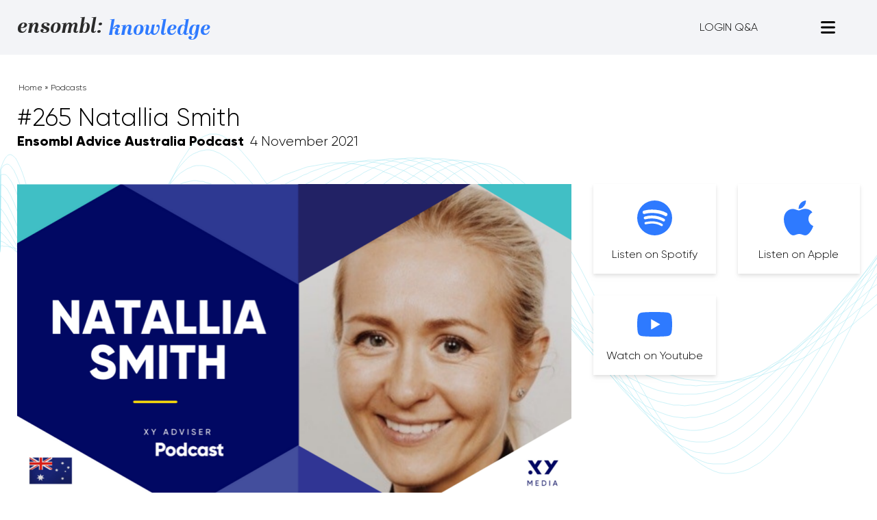

--- FILE ---
content_type: text/html; charset=UTF-8
request_url: https://ensombl.com/podcasts/265/
body_size: 18415
content:
<!doctype html>
<html lang="en-AU">
  <head>
    <meta charset="utf-8">
    <meta name="viewport" content="width=device-width, initial-scale=1">
    <!-- Page Loader -->
    <style>
      body.loading {opacity: 0;}
    </style>
    <!-- End Page Loader -->
    <meta name='robots' content='index, follow, max-image-preview:large, max-snippet:-1, max-video-preview:-1' />

<!-- Google Tag Manager for WordPress by gtm4wp.com -->
<script data-cfasync="false" data-pagespeed-no-defer>
	var gtm4wp_datalayer_name = "dataLayer";
	var dataLayer = dataLayer || [];
</script>
<!-- End Google Tag Manager for WordPress by gtm4wp.com -->
	<!-- This site is optimized with the Yoast SEO plugin v20.5 - https://yoast.com/wordpress/plugins/seo/ -->
	<title>#265 Natallia Smith - Ensombl</title>
	<link rel="canonical" href="https://ensombl.com/podcasts/265/" />
	<meta property="og:locale" content="en_US" />
	<meta property="og:type" content="article" />
	<meta property="og:title" content="#265 Natallia Smith - Ensombl" />
	<meta property="og:description" content="Natallia is the Director and Principal Financial Adviser at TruWealth Advice. She talks about understanding who your niche &hellip;" />
	<meta property="og:url" content="https://ensombl.com/podcasts/265/" />
	<meta property="og:site_name" content="Ensombl" />
	<meta property="article:modified_time" content="2023-04-14T02:47:46+00:00" />
	<meta property="og:image" content="https://ensombl.com/app/uploads/2021/11/265-Natallia-Smith.png" />
	<meta property="og:image:width" content="1280" />
	<meta property="og:image:height" content="720" />
	<meta property="og:image:type" content="image/png" />
	<meta name="twitter:card" content="summary_large_image" />
	<meta name="twitter:image" content="https://ensombl.com/app/uploads/2021/11/265-Natallia-Smith.png" />
	<meta name="twitter:label1" content="Est. reading time" />
	<meta name="twitter:data1" content="1 minute" />
	<script type="application/ld+json" class="yoast-schema-graph">{"@context":"https://schema.org","@graph":[{"@type":"WebPage","@id":"https://ensombl.com/podcasts/265/","url":"https://ensombl.com/podcasts/265/","name":"#265 Natallia Smith - Ensombl","isPartOf":{"@id":"https://ensombl.com/#website"},"datePublished":"2021-11-03T22:13:35+00:00","dateModified":"2023-04-14T02:47:46+00:00","breadcrumb":{"@id":"https://ensombl.com/podcasts/265/#breadcrumb"},"inLanguage":"en-AU","potentialAction":[{"@type":"ReadAction","target":["https://ensombl.com/podcasts/265/"]}]},{"@type":"BreadcrumbList","@id":"https://ensombl.com/podcasts/265/#breadcrumb","itemListElement":[{"@type":"ListItem","position":1,"name":"Home","item":"https://ensombl.com/"},{"@type":"ListItem","position":2,"name":"#265 Natallia Smith"}]},{"@type":"WebSite","@id":"https://ensombl.com/#website","url":"https://ensombl.com/","name":"Ensombl","description":"","potentialAction":[{"@type":"SearchAction","target":{"@type":"EntryPoint","urlTemplate":"https://ensombl.com/?s={search_term_string}"},"query-input":"required name=search_term_string"}],"inLanguage":"en-AU"}]}</script>
	<!-- / Yoast SEO plugin. -->


<script>
window._wpemojiSettings = {"baseUrl":"https:\/\/s.w.org\/images\/core\/emoji\/14.0.0\/72x72\/","ext":".png","svgUrl":"https:\/\/s.w.org\/images\/core\/emoji\/14.0.0\/svg\/","svgExt":".svg","source":{"concatemoji":"https:\/\/ensombl.com\/wp\/wp-includes\/js\/wp-emoji-release.min.js?ver=6.1.1"}};
/*! This file is auto-generated */
!function(e,a,t){var n,r,o,i=a.createElement("canvas"),p=i.getContext&&i.getContext("2d");function s(e,t){var a=String.fromCharCode,e=(p.clearRect(0,0,i.width,i.height),p.fillText(a.apply(this,e),0,0),i.toDataURL());return p.clearRect(0,0,i.width,i.height),p.fillText(a.apply(this,t),0,0),e===i.toDataURL()}function c(e){var t=a.createElement("script");t.src=e,t.defer=t.type="text/javascript",a.getElementsByTagName("head")[0].appendChild(t)}for(o=Array("flag","emoji"),t.supports={everything:!0,everythingExceptFlag:!0},r=0;r<o.length;r++)t.supports[o[r]]=function(e){if(p&&p.fillText)switch(p.textBaseline="top",p.font="600 32px Arial",e){case"flag":return s([127987,65039,8205,9895,65039],[127987,65039,8203,9895,65039])?!1:!s([55356,56826,55356,56819],[55356,56826,8203,55356,56819])&&!s([55356,57332,56128,56423,56128,56418,56128,56421,56128,56430,56128,56423,56128,56447],[55356,57332,8203,56128,56423,8203,56128,56418,8203,56128,56421,8203,56128,56430,8203,56128,56423,8203,56128,56447]);case"emoji":return!s([129777,127995,8205,129778,127999],[129777,127995,8203,129778,127999])}return!1}(o[r]),t.supports.everything=t.supports.everything&&t.supports[o[r]],"flag"!==o[r]&&(t.supports.everythingExceptFlag=t.supports.everythingExceptFlag&&t.supports[o[r]]);t.supports.everythingExceptFlag=t.supports.everythingExceptFlag&&!t.supports.flag,t.DOMReady=!1,t.readyCallback=function(){t.DOMReady=!0},t.supports.everything||(n=function(){t.readyCallback()},a.addEventListener?(a.addEventListener("DOMContentLoaded",n,!1),e.addEventListener("load",n,!1)):(e.attachEvent("onload",n),a.attachEvent("onreadystatechange",function(){"complete"===a.readyState&&t.readyCallback()})),(e=t.source||{}).concatemoji?c(e.concatemoji):e.wpemoji&&e.twemoji&&(c(e.twemoji),c(e.wpemoji)))}(window,document,window._wpemojiSettings);
</script>
<style>
img.wp-smiley,
img.emoji {
	display: inline !important;
	border: none !important;
	box-shadow: none !important;
	height: 1em !important;
	width: 1em !important;
	margin: 0 0.07em !important;
	vertical-align: -0.1em !important;
	background: none !important;
	padding: 0 !important;
}
</style>
	<link rel='stylesheet' id='wp-block-library-css' href='https://ensombl.com/wp/wp-includes/css/dist/block-library/style.min.css?ver=6.1.1' media='all' />
<style id='global-styles-inline-css'>
body{--wp--preset--color--black: #000000;--wp--preset--color--cyan-bluish-gray: #abb8c3;--wp--preset--color--white: #ffffff;--wp--preset--color--pale-pink: #f78da7;--wp--preset--color--vivid-red: #cf2e2e;--wp--preset--color--luminous-vivid-orange: #ff6900;--wp--preset--color--luminous-vivid-amber: #fcb900;--wp--preset--color--light-green-cyan: #7bdcb5;--wp--preset--color--vivid-green-cyan: #00d084;--wp--preset--color--pale-cyan-blue: #8ed1fc;--wp--preset--color--vivid-cyan-blue: #0693e3;--wp--preset--color--vivid-purple: #9b51e0;--wp--preset--color--transparent: transparent;--wp--preset--color--current: currentcolor;--wp--preset--color--light-blue: #57c7d9;--wp--preset--color--off-black: #2b2b2b;--wp--preset--color--green: #00b098;--wp--preset--color--lime: #d3df4e;--wp--preset--color--blue: #2e7aff;--wp--preset--color--light-grey: #ebebec;--wp--preset--color--grey: #454545;--wp--preset--color--dark-grey: #5d5d5d;--wp--preset--color--header-grey: #f3f4f7;--wp--preset--gradient--vivid-cyan-blue-to-vivid-purple: linear-gradient(135deg,rgba(6,147,227,1) 0%,rgb(155,81,224) 100%);--wp--preset--gradient--light-green-cyan-to-vivid-green-cyan: linear-gradient(135deg,rgb(122,220,180) 0%,rgb(0,208,130) 100%);--wp--preset--gradient--luminous-vivid-amber-to-luminous-vivid-orange: linear-gradient(135deg,rgba(252,185,0,1) 0%,rgba(255,105,0,1) 100%);--wp--preset--gradient--luminous-vivid-orange-to-vivid-red: linear-gradient(135deg,rgba(255,105,0,1) 0%,rgb(207,46,46) 100%);--wp--preset--gradient--very-light-gray-to-cyan-bluish-gray: linear-gradient(135deg,rgb(238,238,238) 0%,rgb(169,184,195) 100%);--wp--preset--gradient--cool-to-warm-spectrum: linear-gradient(135deg,rgb(74,234,220) 0%,rgb(151,120,209) 20%,rgb(207,42,186) 40%,rgb(238,44,130) 60%,rgb(251,105,98) 80%,rgb(254,248,76) 100%);--wp--preset--gradient--blush-light-purple: linear-gradient(135deg,rgb(255,206,236) 0%,rgb(152,150,240) 100%);--wp--preset--gradient--blush-bordeaux: linear-gradient(135deg,rgb(254,205,165) 0%,rgb(254,45,45) 50%,rgb(107,0,62) 100%);--wp--preset--gradient--luminous-dusk: linear-gradient(135deg,rgb(255,203,112) 0%,rgb(199,81,192) 50%,rgb(65,88,208) 100%);--wp--preset--gradient--pale-ocean: linear-gradient(135deg,rgb(255,245,203) 0%,rgb(182,227,212) 50%,rgb(51,167,181) 100%);--wp--preset--gradient--electric-grass: linear-gradient(135deg,rgb(202,248,128) 0%,rgb(113,206,126) 100%);--wp--preset--gradient--midnight: linear-gradient(135deg,rgb(2,3,129) 0%,rgb(40,116,252) 100%);--wp--preset--duotone--dark-grayscale: url('#wp-duotone-dark-grayscale');--wp--preset--duotone--grayscale: url('#wp-duotone-grayscale');--wp--preset--duotone--purple-yellow: url('#wp-duotone-purple-yellow');--wp--preset--duotone--blue-red: url('#wp-duotone-blue-red');--wp--preset--duotone--midnight: url('#wp-duotone-midnight');--wp--preset--duotone--magenta-yellow: url('#wp-duotone-magenta-yellow');--wp--preset--duotone--purple-green: url('#wp-duotone-purple-green');--wp--preset--duotone--blue-orange: url('#wp-duotone-blue-orange');--wp--preset--font-size--small: 13px;--wp--preset--font-size--medium: 20px;--wp--preset--font-size--large: 36px;--wp--preset--font-size--x-large: 42px;--wp--preset--font-size--xs: 0.75rem;--wp--preset--font-size--sm: 0.875rem;--wp--preset--font-size--base: 1rem;--wp--preset--font-size--lg: 1.125rem;--wp--preset--font-size--xl: 1.25rem;--wp--preset--font-size--2-xl: 1.5rem;--wp--preset--font-size--3-xl: 1.875rem;--wp--preset--font-size--4-xl: 2.25rem;--wp--preset--font-size--5-xl: 3rem;--wp--preset--font-size--6-xl: 3.75rem;--wp--preset--font-size--7-xl: 4.5rem;--wp--preset--font-size--8-xl: 6rem;--wp--preset--font-size--9-xl: 8rem;--wp--preset--font-family--sans: Gilroy,sans-serif;--wp--preset--font-family--display: AbrilDisplay,serif;--wp--preset--font-family--ensombl: Ensombl Font,serif;--wp--preset--spacing--20: 0.44rem;--wp--preset--spacing--30: 0.67rem;--wp--preset--spacing--40: 1rem;--wp--preset--spacing--50: 1.5rem;--wp--preset--spacing--60: 2.25rem;--wp--preset--spacing--70: 3.38rem;--wp--preset--spacing--80: 5.06rem;}body { margin: 0; }.wp-site-blocks > .alignleft { float: left; margin-right: 2em; }.wp-site-blocks > .alignright { float: right; margin-left: 2em; }.wp-site-blocks > .aligncenter { justify-content: center; margin-left: auto; margin-right: auto; }:where(.is-layout-flex){gap: 0.5em;}body .is-layout-flow > .alignleft{float: left;margin-inline-start: 0;margin-inline-end: 2em;}body .is-layout-flow > .alignright{float: right;margin-inline-start: 2em;margin-inline-end: 0;}body .is-layout-flow > .aligncenter{margin-left: auto !important;margin-right: auto !important;}body .is-layout-constrained > .alignleft{float: left;margin-inline-start: 0;margin-inline-end: 2em;}body .is-layout-constrained > .alignright{float: right;margin-inline-start: 2em;margin-inline-end: 0;}body .is-layout-constrained > .aligncenter{margin-left: auto !important;margin-right: auto !important;}body .is-layout-constrained > :where(:not(.alignleft):not(.alignright):not(.alignfull)){max-width: var(--wp--style--global--content-size);margin-left: auto !important;margin-right: auto !important;}body .is-layout-constrained > .alignwide{max-width: var(--wp--style--global--wide-size);}body .is-layout-flex{display: flex;}body .is-layout-flex{flex-wrap: wrap;align-items: center;}body .is-layout-flex > *{margin: 0;}body{padding-top: 0px;padding-right: 0px;padding-bottom: 0px;padding-left: 0px;}a:where(:not(.wp-element-button)){text-decoration: underline;}.wp-element-button, .wp-block-button__link{background-color: #32373c;border-width: 0;color: #fff;font-family: inherit;font-size: inherit;line-height: inherit;padding: calc(0.667em + 2px) calc(1.333em + 2px);text-decoration: none;}.has-black-color{color: var(--wp--preset--color--black) !important;}.has-cyan-bluish-gray-color{color: var(--wp--preset--color--cyan-bluish-gray) !important;}.has-white-color{color: var(--wp--preset--color--white) !important;}.has-pale-pink-color{color: var(--wp--preset--color--pale-pink) !important;}.has-vivid-red-color{color: var(--wp--preset--color--vivid-red) !important;}.has-luminous-vivid-orange-color{color: var(--wp--preset--color--luminous-vivid-orange) !important;}.has-luminous-vivid-amber-color{color: var(--wp--preset--color--luminous-vivid-amber) !important;}.has-light-green-cyan-color{color: var(--wp--preset--color--light-green-cyan) !important;}.has-vivid-green-cyan-color{color: var(--wp--preset--color--vivid-green-cyan) !important;}.has-pale-cyan-blue-color{color: var(--wp--preset--color--pale-cyan-blue) !important;}.has-vivid-cyan-blue-color{color: var(--wp--preset--color--vivid-cyan-blue) !important;}.has-vivid-purple-color{color: var(--wp--preset--color--vivid-purple) !important;}.has-transparent-color{color: var(--wp--preset--color--transparent) !important;}.has-current-color{color: var(--wp--preset--color--current) !important;}.has-light-blue-color{color: var(--wp--preset--color--light-blue) !important;}.has-off-black-color{color: var(--wp--preset--color--off-black) !important;}.has-green-color{color: var(--wp--preset--color--green) !important;}.has-lime-color{color: var(--wp--preset--color--lime) !important;}.has-blue-color{color: var(--wp--preset--color--blue) !important;}.has-light-grey-color{color: var(--wp--preset--color--light-grey) !important;}.has-grey-color{color: var(--wp--preset--color--grey) !important;}.has-dark-grey-color{color: var(--wp--preset--color--dark-grey) !important;}.has-header-grey-color{color: var(--wp--preset--color--header-grey) !important;}.has-black-background-color{background-color: var(--wp--preset--color--black) !important;}.has-cyan-bluish-gray-background-color{background-color: var(--wp--preset--color--cyan-bluish-gray) !important;}.has-white-background-color{background-color: var(--wp--preset--color--white) !important;}.has-pale-pink-background-color{background-color: var(--wp--preset--color--pale-pink) !important;}.has-vivid-red-background-color{background-color: var(--wp--preset--color--vivid-red) !important;}.has-luminous-vivid-orange-background-color{background-color: var(--wp--preset--color--luminous-vivid-orange) !important;}.has-luminous-vivid-amber-background-color{background-color: var(--wp--preset--color--luminous-vivid-amber) !important;}.has-light-green-cyan-background-color{background-color: var(--wp--preset--color--light-green-cyan) !important;}.has-vivid-green-cyan-background-color{background-color: var(--wp--preset--color--vivid-green-cyan) !important;}.has-pale-cyan-blue-background-color{background-color: var(--wp--preset--color--pale-cyan-blue) !important;}.has-vivid-cyan-blue-background-color{background-color: var(--wp--preset--color--vivid-cyan-blue) !important;}.has-vivid-purple-background-color{background-color: var(--wp--preset--color--vivid-purple) !important;}.has-transparent-background-color{background-color: var(--wp--preset--color--transparent) !important;}.has-current-background-color{background-color: var(--wp--preset--color--current) !important;}.has-light-blue-background-color{background-color: var(--wp--preset--color--light-blue) !important;}.has-off-black-background-color{background-color: var(--wp--preset--color--off-black) !important;}.has-green-background-color{background-color: var(--wp--preset--color--green) !important;}.has-lime-background-color{background-color: var(--wp--preset--color--lime) !important;}.has-blue-background-color{background-color: var(--wp--preset--color--blue) !important;}.has-light-grey-background-color{background-color: var(--wp--preset--color--light-grey) !important;}.has-grey-background-color{background-color: var(--wp--preset--color--grey) !important;}.has-dark-grey-background-color{background-color: var(--wp--preset--color--dark-grey) !important;}.has-header-grey-background-color{background-color: var(--wp--preset--color--header-grey) !important;}.has-black-border-color{border-color: var(--wp--preset--color--black) !important;}.has-cyan-bluish-gray-border-color{border-color: var(--wp--preset--color--cyan-bluish-gray) !important;}.has-white-border-color{border-color: var(--wp--preset--color--white) !important;}.has-pale-pink-border-color{border-color: var(--wp--preset--color--pale-pink) !important;}.has-vivid-red-border-color{border-color: var(--wp--preset--color--vivid-red) !important;}.has-luminous-vivid-orange-border-color{border-color: var(--wp--preset--color--luminous-vivid-orange) !important;}.has-luminous-vivid-amber-border-color{border-color: var(--wp--preset--color--luminous-vivid-amber) !important;}.has-light-green-cyan-border-color{border-color: var(--wp--preset--color--light-green-cyan) !important;}.has-vivid-green-cyan-border-color{border-color: var(--wp--preset--color--vivid-green-cyan) !important;}.has-pale-cyan-blue-border-color{border-color: var(--wp--preset--color--pale-cyan-blue) !important;}.has-vivid-cyan-blue-border-color{border-color: var(--wp--preset--color--vivid-cyan-blue) !important;}.has-vivid-purple-border-color{border-color: var(--wp--preset--color--vivid-purple) !important;}.has-transparent-border-color{border-color: var(--wp--preset--color--transparent) !important;}.has-current-border-color{border-color: var(--wp--preset--color--current) !important;}.has-light-blue-border-color{border-color: var(--wp--preset--color--light-blue) !important;}.has-off-black-border-color{border-color: var(--wp--preset--color--off-black) !important;}.has-green-border-color{border-color: var(--wp--preset--color--green) !important;}.has-lime-border-color{border-color: var(--wp--preset--color--lime) !important;}.has-blue-border-color{border-color: var(--wp--preset--color--blue) !important;}.has-light-grey-border-color{border-color: var(--wp--preset--color--light-grey) !important;}.has-grey-border-color{border-color: var(--wp--preset--color--grey) !important;}.has-dark-grey-border-color{border-color: var(--wp--preset--color--dark-grey) !important;}.has-header-grey-border-color{border-color: var(--wp--preset--color--header-grey) !important;}.has-vivid-cyan-blue-to-vivid-purple-gradient-background{background: var(--wp--preset--gradient--vivid-cyan-blue-to-vivid-purple) !important;}.has-light-green-cyan-to-vivid-green-cyan-gradient-background{background: var(--wp--preset--gradient--light-green-cyan-to-vivid-green-cyan) !important;}.has-luminous-vivid-amber-to-luminous-vivid-orange-gradient-background{background: var(--wp--preset--gradient--luminous-vivid-amber-to-luminous-vivid-orange) !important;}.has-luminous-vivid-orange-to-vivid-red-gradient-background{background: var(--wp--preset--gradient--luminous-vivid-orange-to-vivid-red) !important;}.has-very-light-gray-to-cyan-bluish-gray-gradient-background{background: var(--wp--preset--gradient--very-light-gray-to-cyan-bluish-gray) !important;}.has-cool-to-warm-spectrum-gradient-background{background: var(--wp--preset--gradient--cool-to-warm-spectrum) !important;}.has-blush-light-purple-gradient-background{background: var(--wp--preset--gradient--blush-light-purple) !important;}.has-blush-bordeaux-gradient-background{background: var(--wp--preset--gradient--blush-bordeaux) !important;}.has-luminous-dusk-gradient-background{background: var(--wp--preset--gradient--luminous-dusk) !important;}.has-pale-ocean-gradient-background{background: var(--wp--preset--gradient--pale-ocean) !important;}.has-electric-grass-gradient-background{background: var(--wp--preset--gradient--electric-grass) !important;}.has-midnight-gradient-background{background: var(--wp--preset--gradient--midnight) !important;}.has-small-font-size{font-size: var(--wp--preset--font-size--small) !important;}.has-medium-font-size{font-size: var(--wp--preset--font-size--medium) !important;}.has-large-font-size{font-size: var(--wp--preset--font-size--large) !important;}.has-x-large-font-size{font-size: var(--wp--preset--font-size--x-large) !important;}.has-xs-font-size{font-size: var(--wp--preset--font-size--xs) !important;}.has-sm-font-size{font-size: var(--wp--preset--font-size--sm) !important;}.has-base-font-size{font-size: var(--wp--preset--font-size--base) !important;}.has-lg-font-size{font-size: var(--wp--preset--font-size--lg) !important;}.has-xl-font-size{font-size: var(--wp--preset--font-size--xl) !important;}.has-2-xl-font-size{font-size: var(--wp--preset--font-size--2-xl) !important;}.has-3-xl-font-size{font-size: var(--wp--preset--font-size--3-xl) !important;}.has-4-xl-font-size{font-size: var(--wp--preset--font-size--4-xl) !important;}.has-5-xl-font-size{font-size: var(--wp--preset--font-size--5-xl) !important;}.has-6-xl-font-size{font-size: var(--wp--preset--font-size--6-xl) !important;}.has-7-xl-font-size{font-size: var(--wp--preset--font-size--7-xl) !important;}.has-8-xl-font-size{font-size: var(--wp--preset--font-size--8-xl) !important;}.has-9-xl-font-size{font-size: var(--wp--preset--font-size--9-xl) !important;}.has-sans-font-family{font-family: var(--wp--preset--font-family--sans) !important;}.has-display-font-family{font-family: var(--wp--preset--font-family--display) !important;}.has-ensombl-font-family{font-family: var(--wp--preset--font-family--ensombl) !important;}
.wp-block-navigation a:where(:not(.wp-element-button)){color: inherit;}
:where(.wp-block-columns.is-layout-flex){gap: 2em;}
.wp-block-pullquote{font-size: 1.5em;line-height: 1.6;}
</style>
<link rel='stylesheet' id='contact-form-7-css' href='https://ensombl.com/app/plugins/contact-form-7/includes/css/styles.css?ver=5.7.5.1' media='all' />
<link rel='stylesheet' id='app/0-css' href='https://ensombl.com/app/themes/ensombl/public/css/app.30cc2a.css' media='all' />
<script src='https://ensombl.com/wp/wp-includes/js/jquery/jquery.min.js?ver=3.6.1' id='jquery-core-js'></script>
<script src='https://ensombl.com/wp/wp-includes/js/jquery/jquery-migrate.min.js?ver=3.3.2' id='jquery-migrate-js'></script>
<link rel="https://api.w.org/" href="https://ensombl.com/wp-json/" /><link rel="alternate" type="application/json" href="https://ensombl.com/wp-json/wp/v2/podcasts/10853" /><link rel="EditURI" type="application/rsd+xml" title="RSD" href="https://ensombl.com/wp/xmlrpc.php?rsd" />
<link rel="wlwmanifest" type="application/wlwmanifest+xml" href="https://ensombl.com/wp/wp-includes/wlwmanifest.xml" />
<meta name="generator" content="WordPress 6.1.1" />
<link rel='shortlink' href='https://ensombl.com/?p=10853' />
<link rel="alternate" type="application/json+oembed" href="https://ensombl.com/wp-json/oembed/1.0/embed?url=https%3A%2F%2Fensombl.com%2Fpodcasts%2F265%2F" />
<link rel="alternate" type="text/xml+oembed" href="https://ensombl.com/wp-json/oembed/1.0/embed?url=https%3A%2F%2Fensombl.com%2Fpodcasts%2F265%2F&#038;format=xml" />

<script type='text/javascript' src='https://ensombl.com/app/uploads/winp-css-js/612014.js?ver=1713135555'></script>

<script type='text/javascript' src='https://ensombl.com/app/uploads/winp-css-js/612012.js?ver=1713135558'></script>

<script type='text/javascript' src='https://ensombl.com/app/uploads/winp-css-js/612010.js?ver=1706587976'></script>

<script type='text/javascript' src='https://ensombl.com/app/uploads/winp-css-js/611355.js?ver=1702342029'></script>

<link rel='stylesheet' id='605904-css'  href='https://ensombl.com/app/uploads/winp-css-js/605904.css?ver=1686701393' type='text/css' media='all' />
<!-- Google tag (gtag.js) -->
<script async src="https://www.googletagmanager.com/gtag/js?id=G-8E2WQP406H"></script>
<script>
  window.dataLayer = window.dataLayer || [];
  function gtag(){dataLayer.push(arguments);}
  gtag('js', new Date());

  gtag('config', 'G-8E2WQP406H');
</script>
<!-- Google Tag Manager for WordPress by gtm4wp.com -->
<!-- GTM Container placement set to automatic -->
<script data-cfasync="false" data-pagespeed-no-defer type="text/javascript">
	var dataLayer_content = {"pagePostType":"podcasts","pagePostType2":"single-podcasts","pagePostAuthor":"XY Podcast"};
	dataLayer.push( dataLayer_content );
</script>
<script data-cfasync="false">
(function(w,d,s,l,i){w[l]=w[l]||[];w[l].push({'gtm.start':
new Date().getTime(),event:'gtm.js'});var f=d.getElementsByTagName(s)[0],
j=d.createElement(s),dl=l!='dataLayer'?'&l='+l:'';j.async=true;j.src=
'//www.googletagmanager.com/gtm.'+'js?id='+i+dl;f.parentNode.insertBefore(j,f);
})(window,document,'script','dataLayer','GTM-K5HHQ98');
</script>
<!-- End Google Tag Manager -->
<!-- End Google Tag Manager for WordPress by gtm4wp.com --><meta name="bmi-version" content="1.2.8" /><meta name="generator" content="Elementor 3.12.1; features: a11y_improvements, additional_custom_breakpoints; settings: css_print_method-external, google_font-enabled, font_display-swap">
<link rel="icon" href="https://ensombl.com/app/uploads/2023/03/cropped-Copy_of_Ensombl_Logo-32x32.png" sizes="32x32" />
<link rel="icon" href="https://ensombl.com/app/uploads/2023/03/cropped-Copy_of_Ensombl_Logo-192x192.png" sizes="192x192" />
<link rel="apple-touch-icon" href="https://ensombl.com/app/uploads/2023/03/cropped-Copy_of_Ensombl_Logo-180x180.png" />
<meta name="msapplication-TileImage" content="https://ensombl.com/app/uploads/2023/03/cropped-Copy_of_Ensombl_Logo-270x270.png" />
		<style id="wp-custom-css">
			
@font-face {
  font-family: 'Ensombl Font';
  src: url('https://ensombl.com/app/uploads/2023/11/Ensomblfont-Regular.woff') format('woff'),
       url('https://ensombl.com/app/uploads/2023/11/Ensomblfont-Regular.woff2') format('woff2'),
       url('https://ensombl.com/app/uploads/2023/11/Ensomblfont-Regular.ttf') format('truetype');
  font-style: normal !important;
}





.container {
	font-variant-ligatures: none;
}

.font-display {
    font-family: Ensombl Font,serif !important;
}

li.menu-item-has-children > a {
    font-family: Ensombl Font,serif;
}


body {
    --wp--preset--font-family--display: Ensombl Font,serif;
}

/* .md:col-span-2.default-styling {
	width: 90vw !important;
} */
@media only screen and (max-width: 500px) {
  /* For tablets: */
  .md\:col-span-2.default-styling {
		width: 90vw !important;
	}
}

/* CDP menu - book a demo - border */
li.book-demo-cpd {
    border: #2b2b2b 1px solid;
    border-radius: 6px;
}

/* footer items - start*/

li.twitter.menu-item.menu-item-type-custom.menu-item-object-custom.menu-item-577099{
    background-image: url('https://ensombl.com/app/uploads/2025/02/x-logo-twitter.svg') !important;
  
}

/* footer items - end*/

/* header menu - start*/

@media (min-width: 768px) {
    .md\:h-32 {
        height: 5.5rem !important;
    }
}

/* header menu - end*/
/* removing of bread crumbs and change color start */

.elementor-page-623731 #crumbs{
    display: none;
}


.elementor-page-625988
.page-header{
    display: none;
}  

.elementor-page-623731
.page-header{
    display: none;
}  

.elementor-page-623185
.page-header{
    display: none;
}  

.elementor-page-621886
.page-header{
    display: none;
} 

.elementor-page-624323
.page-header{
    display: none;
} 


/* waw website */
.elementor-page-626988
.page-header{
    display: none;
} 
/* qanda under cons website */
.elementor-page-627012
.page-header{
    display: none;
} 

/* CPD */
.elementor-page-627200
.page-header{
    display: none;
} 
/* POST-ALPD*/
.elementor-page-635592
.page-header,
.elementor-page-632598
.page-header,
.elementor-page-632339
.page-header,
.elementor-page-631995
.page-header,
.elementor-page-628861
.page-header{
    display: none;
} 


/* journey 1 */
.elementor-page-635159 .page-header,
.elementor-page-634200 .page-header,
.elementor-page-634131 .page-header,
.elementor-page-633644 .page-header,
.elementor-page-633123 .page-header,
.elementor-page-631462 .page-header,
.elementor-page-631024 .page-header,
.elementor-page-628111 .page-header,
.elementor-page-630212 .page-header,
.elementor-page-630202 .page-header,
.elementor-page-629877 .page-header,
.elementor-page-629852 .page-header,
.elementor-page-629635 .page-header,
.elementor-page-629732 .page-header,
.elementor-page-629191 .page-header,
.elementor-page-629222 .page-header,
.elementor-page-629227 .page-header,
.elementor-page-629207 .page-header, 
.elementor-page-629382 .page-header,
.elementor-page-629104 .page-header{
    display: none;
} 


body.elementor-page-628111 #app > div {
    display: block !important;
}

.elementor-page-622747 #main{
    background-color: #F3F4F7;
	 
}

.elementor-page-621886 main#main {
background-color:#F3F4F7;
}
/* podcast Edit */
.page-id-577194 span.block.p-5 {
    background-color: #203649 !important;
}
.page-id-577194	img.attachment-series-thumb.size-series-thumb {
    width: 100%;
}

.page-id-577194 a[href="https://ensombl.com/series/south-africa/"] {
  display: none;
}

 /* podcast Edit hide Africa */

/* podcast Edit end */

/* removing of bread crumbs and change color end */


/* General styling for the slider images */

/* .first-screen img,
.middle-screen img,
.last-screen img{
    border-radius: 25px;
}
 */


/* original note -moz-transition: opacity .025s ease-out; */
.first-screen{
    opacity: 1;
    -moz-transition: opacity .50s ease-out;
    -webkit-transition: opacity .50s ease-out;
    transition: opacity .50s ease-out;
}

.middle-screen,
.last-screen{
    opacity: 0;
    -moz-transition: opacity .50s ease-out;
    -webkit-transition: opacity .50s ease-out;
    transition: opacity .50s ease-out;
}

.elementor-sticky--active.middle-screen,
.elementor-sticky--active.last-screen{
    opacity: 1 !important;
}
	
/* Sticky - effects offset behavior once it's reached */

.elementor-sticky--effects.first-screen,
.elementor-sticky--effects.middle-screen{
    opacity: 0 !important;
}
/* Default styles for .invest1 to .invest22 */
.engine60 .default-styling, .engine59 .default-styling, .engine58 .default-styling, .engine57 .default-styling,
.invest1 .default-styling, .invest2 .default-styling, .invest3 .default-styling, .invest4 .default-styling, 
.invest5 .default-styling, .invest6 .default-styling, .invest7 .default-styling, .invest8 .default-styling, 
.invest9 .default-styling, .invest10 .default-styling, .invest11 .default-styling, .invest12 .default-styling, 
.invest13 .default-styling, .invest14 .default-styling, .invest15 .default-styling, .invest16 .default-styling, 
.invest17 .default-styling, .invest18 .default-styling, .invest19 .default-styling, .invest20 .default-styling, 
.invest21 .default-styling, .invest22 .default-styling {
  margin-top: -160px;
}

/* Mobile view (max-width: 600px) */
@media only screen and (max-width: 600px) {
.engine60 .default-styling,.engine59 .default-styling, .engine58 .default-styling, .engine57 .default-styling,
  .invest1 .default-styling, .invest2 .default-styling, .invest3 .default-styling, .invest4 .default-styling, 
  .invest5 .default-styling, .invest6 .default-styling, .invest7 .default-styling, .invest8 .default-styling, 
  .invest9 .default-styling, .invest10 .default-styling, .invest11 .default-styling, .invest12 .default-styling, 
  .invest13 .default-styling, .invest14 .default-styling, .invest15 .default-styling, .invest16 .default-styling, 
  .invest17 .default-styling, .invest18 .default-styling, .invest19 .default-styling, .invest20 .default-styling, 
  .invest21 .default-styling, .invest22 .default-styling {
    margin-top: -40px !important;
  }
}

/* articles page */
a.block.drop-shadow-md.transition-shadow.hover\:drop-shadow-lg.bg-light-grey.text-white.p-8.py-16.bg-cover.bg-no-repeat.bg-center {
    background-position-y: 12%;
}
/* end article page */

/* podcast page */
@media (min-width: 1024px) {
    .lg\:grid-cols-3 {
        grid-template-columns: repeat(4, minmax(0, 1fr));
    }

.grid.gap-8.lg\:grid-cols-3.sm\:grid-cols-2.grid-cols-1.grid-cols-1.pt-4 {gap: 0.5rem;
}
}

/*end podcast page */

/* payment journey 2 prof and prov */

#prof-prov-button span.elementor-button-content-wrapper {
    opacity: 50%;
}

#prov-prof-button span.elementor-button-content-wrapper {
    opacity: 50%;
}

/* this is the side bar positioning for article fix */
.postid-631927 .md\:col-span-3 {
    grid-column: span 1/span 1 !important;
	}


.postid-632020 .md\:col-span-3 {
    grid-column: span 1/span 1 !important;
	}

/* Only this post special Articles */

@media (max-width: 768px) {
  body.postid-632951 .items-start {
    flex-direction: column; /* stack on mobile */
  }

  /* Swap order on mobile — make sure these two are direct children of .items-start */
  body.postid-632951 .items-start .top-0 {
    order: 2 !important;
  }
  body.postid-632951 .items-start .default-styling {
    order: 1;
  }
	
}

@media (max-width: 768px) {
 body.postid-632951 .max-w-3xl.mx-auto.my-20.xl\:text-5xl.lg\:text-4xl.text-3xl.text-center.font-display {
  display: none !important;
}
}
/* another set */

@media (max-width: 768px) {
  body.postid-632962 .items-start {
    flex-direction: column; /* stack on mobile */
  }

  body.postid-633862 .items-start .top-0 {
   order: 2 !important;
  }
  body.postid-633862 .items-start .default-styling {
    order: 1;
  }
	
}


@media (max-width: 768px) {
 body.postid-633862 .max-w-3xl.mx-auto.my-20.xl\:text-5xl.lg\:text-4xl.text-3xl.text-center.font-display {
  display: none !important;
}
}


/* Only this post special Articles */

/* events page hero mobile  */
.font-transform2XX {
    color: #2b2b2b;
    font-family: "Gilroy Extra Bold", Sans-serif;
}

/* this is for event page adjustment */
.zfFormHeader .formHeaderInside {
    display: none !important;
}

.zfFormHeader.formHeaderInside {
    display: none !important;
}
/* event page end */

@media (max-width: 768px) {
.bg-gradient-to-b.from-black.to-grey {
    display: none;
	}}


.fieldContainer.zf-large {
    padding-top: 25px;
}


.fieldLabelTxt .formSubInfoText{
	font-family: Ensombl Font,serif !important;
}


#holding-page-form form,
#holding-page-form form * { font-family: "Gilroy Extra Bold" !important; }

.elementor-page-634200 .twoColumn {
    gap: 15px !important;
}

.postid-632032 .md\:col-span-3,
.postid-632031 .md\:col-span-3,
.postid-632020 .md\:col-span-3,
.postid-632025 .md\:col-span-3{
    grid-column: span 1/span 1 !important;
	}

/* code below hide the login and the display text with image afor TH maintenance */
body.post-type-archive-jobs
.grid.gap-8.md\:grid-cols-3.grid-cols-1.pt-4.mb-24 {
 display: none;
}

body.post-type-archive-jobs{ h2.text-xl::before {
  content: "";
  display: block;
  width: 500px;
  height: 160px;
  margin: 0 auto;
  background-image: url("https://ensombl.com/app/uploads/2025/12/th-repair.png");
  background-size: contain;
  background-repeat: no-repeat;
  background-position: center;
}
	.flex .justify-between.items-baseline{
		display:none;
	}
	
} 

/* code below hide the login and the display text with image afor TH maintenance - end here */


/* code for pricing table */
.elementor-price-table__feature-inner{
  display: flex;
  align-items: center;      /* vertical align */
  gap: 10px;                /* space between icon and text */
}

.elementor-price-table__feature-inner svg{
  flex: 0 0 auto;
  display: block;           /* removes inline-svg baseline weirdness */
}

.elementor-price-table__feature-inner span{
  line-height: 1.2;         /* optional: makes text sit cleaner */
}



.elementor-price-table__feature-inner svg{
  width: 20px;
  height: 20px;
}


/* blue button alignment */

/* Make the price table a flex column */
.elementor-price-table {
  display: flex;
  flex-direction: column;
  height: 100%;
}

/* Push the button/footer to the bottom */
.elementor-price-table__footer {
  margin-top: auto;
}


.elementor-widget-container {
  height: 100%;
}




/* end of code for pricing table */






		</style>
		<style id="wpforms-css-vars-root">
				:root {
					--wpforms-field-border-radius: 3px;
--wpforms-field-background-color: #ffffff;
--wpforms-field-border-color: rgba( 0, 0, 0, 0.25 );
--wpforms-field-text-color: rgba( 0, 0, 0, 0.7 );
--wpforms-label-color: rgba( 0, 0, 0, 0.85 );
--wpforms-label-sublabel-color: rgba( 0, 0, 0, 0.55 );
--wpforms-label-error-color: #d63637;
--wpforms-button-border-radius: 3px;
--wpforms-button-background-color: #066aab;
--wpforms-button-text-color: #ffffff;
--wpforms-field-size-input-height: 43px;
--wpforms-field-size-input-spacing: 15px;
--wpforms-field-size-font-size: 16px;
--wpforms-field-size-line-height: 19px;
--wpforms-field-size-padding-h: 14px;
--wpforms-field-size-checkbox-size: 16px;
--wpforms-field-size-sublabel-spacing: 5px;
--wpforms-field-size-icon-size: 1;
--wpforms-label-size-font-size: 16px;
--wpforms-label-size-line-height: 19px;
--wpforms-label-size-sublabel-font-size: 14px;
--wpforms-label-size-sublabel-line-height: 17px;
--wpforms-button-size-font-size: 17px;
--wpforms-button-size-height: 41px;
--wpforms-button-size-padding-h: 15px;
--wpforms-button-size-margin-top: 10px;

				}
			</style>  </head>

  <body class="podcasts-template-default single single-podcasts postid-10853 wp-embed-responsive loading bg-cover overflow-x-hidden relative 265 elementor-default elementor-kit-15">
    <canvas class="absolute inset-0 -z-50" id="canvas" data-colour="#9BE6F2"></canvas>
    <svg xmlns="http://www.w3.org/2000/svg" viewBox="0 0 0 0" width="0" height="0" focusable="false" role="none" style="visibility: hidden; position: absolute; left: -9999px; overflow: hidden;" ><defs><filter id="wp-duotone-dark-grayscale"><feColorMatrix color-interpolation-filters="sRGB" type="matrix" values=" .299 .587 .114 0 0 .299 .587 .114 0 0 .299 .587 .114 0 0 .299 .587 .114 0 0 " /><feComponentTransfer color-interpolation-filters="sRGB" ><feFuncR type="table" tableValues="0 0.49803921568627" /><feFuncG type="table" tableValues="0 0.49803921568627" /><feFuncB type="table" tableValues="0 0.49803921568627" /><feFuncA type="table" tableValues="1 1" /></feComponentTransfer><feComposite in2="SourceGraphic" operator="in" /></filter></defs></svg><svg xmlns="http://www.w3.org/2000/svg" viewBox="0 0 0 0" width="0" height="0" focusable="false" role="none" style="visibility: hidden; position: absolute; left: -9999px; overflow: hidden;" ><defs><filter id="wp-duotone-grayscale"><feColorMatrix color-interpolation-filters="sRGB" type="matrix" values=" .299 .587 .114 0 0 .299 .587 .114 0 0 .299 .587 .114 0 0 .299 .587 .114 0 0 " /><feComponentTransfer color-interpolation-filters="sRGB" ><feFuncR type="table" tableValues="0 1" /><feFuncG type="table" tableValues="0 1" /><feFuncB type="table" tableValues="0 1" /><feFuncA type="table" tableValues="1 1" /></feComponentTransfer><feComposite in2="SourceGraphic" operator="in" /></filter></defs></svg><svg xmlns="http://www.w3.org/2000/svg" viewBox="0 0 0 0" width="0" height="0" focusable="false" role="none" style="visibility: hidden; position: absolute; left: -9999px; overflow: hidden;" ><defs><filter id="wp-duotone-purple-yellow"><feColorMatrix color-interpolation-filters="sRGB" type="matrix" values=" .299 .587 .114 0 0 .299 .587 .114 0 0 .299 .587 .114 0 0 .299 .587 .114 0 0 " /><feComponentTransfer color-interpolation-filters="sRGB" ><feFuncR type="table" tableValues="0.54901960784314 0.98823529411765" /><feFuncG type="table" tableValues="0 1" /><feFuncB type="table" tableValues="0.71764705882353 0.25490196078431" /><feFuncA type="table" tableValues="1 1" /></feComponentTransfer><feComposite in2="SourceGraphic" operator="in" /></filter></defs></svg><svg xmlns="http://www.w3.org/2000/svg" viewBox="0 0 0 0" width="0" height="0" focusable="false" role="none" style="visibility: hidden; position: absolute; left: -9999px; overflow: hidden;" ><defs><filter id="wp-duotone-blue-red"><feColorMatrix color-interpolation-filters="sRGB" type="matrix" values=" .299 .587 .114 0 0 .299 .587 .114 0 0 .299 .587 .114 0 0 .299 .587 .114 0 0 " /><feComponentTransfer color-interpolation-filters="sRGB" ><feFuncR type="table" tableValues="0 1" /><feFuncG type="table" tableValues="0 0.27843137254902" /><feFuncB type="table" tableValues="0.5921568627451 0.27843137254902" /><feFuncA type="table" tableValues="1 1" /></feComponentTransfer><feComposite in2="SourceGraphic" operator="in" /></filter></defs></svg><svg xmlns="http://www.w3.org/2000/svg" viewBox="0 0 0 0" width="0" height="0" focusable="false" role="none" style="visibility: hidden; position: absolute; left: -9999px; overflow: hidden;" ><defs><filter id="wp-duotone-midnight"><feColorMatrix color-interpolation-filters="sRGB" type="matrix" values=" .299 .587 .114 0 0 .299 .587 .114 0 0 .299 .587 .114 0 0 .299 .587 .114 0 0 " /><feComponentTransfer color-interpolation-filters="sRGB" ><feFuncR type="table" tableValues="0 0" /><feFuncG type="table" tableValues="0 0.64705882352941" /><feFuncB type="table" tableValues="0 1" /><feFuncA type="table" tableValues="1 1" /></feComponentTransfer><feComposite in2="SourceGraphic" operator="in" /></filter></defs></svg><svg xmlns="http://www.w3.org/2000/svg" viewBox="0 0 0 0" width="0" height="0" focusable="false" role="none" style="visibility: hidden; position: absolute; left: -9999px; overflow: hidden;" ><defs><filter id="wp-duotone-magenta-yellow"><feColorMatrix color-interpolation-filters="sRGB" type="matrix" values=" .299 .587 .114 0 0 .299 .587 .114 0 0 .299 .587 .114 0 0 .299 .587 .114 0 0 " /><feComponentTransfer color-interpolation-filters="sRGB" ><feFuncR type="table" tableValues="0.78039215686275 1" /><feFuncG type="table" tableValues="0 0.94901960784314" /><feFuncB type="table" tableValues="0.35294117647059 0.47058823529412" /><feFuncA type="table" tableValues="1 1" /></feComponentTransfer><feComposite in2="SourceGraphic" operator="in" /></filter></defs></svg><svg xmlns="http://www.w3.org/2000/svg" viewBox="0 0 0 0" width="0" height="0" focusable="false" role="none" style="visibility: hidden; position: absolute; left: -9999px; overflow: hidden;" ><defs><filter id="wp-duotone-purple-green"><feColorMatrix color-interpolation-filters="sRGB" type="matrix" values=" .299 .587 .114 0 0 .299 .587 .114 0 0 .299 .587 .114 0 0 .299 .587 .114 0 0 " /><feComponentTransfer color-interpolation-filters="sRGB" ><feFuncR type="table" tableValues="0.65098039215686 0.40392156862745" /><feFuncG type="table" tableValues="0 1" /><feFuncB type="table" tableValues="0.44705882352941 0.4" /><feFuncA type="table" tableValues="1 1" /></feComponentTransfer><feComposite in2="SourceGraphic" operator="in" /></filter></defs></svg><svg xmlns="http://www.w3.org/2000/svg" viewBox="0 0 0 0" width="0" height="0" focusable="false" role="none" style="visibility: hidden; position: absolute; left: -9999px; overflow: hidden;" ><defs><filter id="wp-duotone-blue-orange"><feColorMatrix color-interpolation-filters="sRGB" type="matrix" values=" .299 .587 .114 0 0 .299 .587 .114 0 0 .299 .587 .114 0 0 .299 .587 .114 0 0 " /><feComponentTransfer color-interpolation-filters="sRGB" ><feFuncR type="table" tableValues="0.098039215686275 1" /><feFuncG type="table" tableValues="0 0.66274509803922" /><feFuncB type="table" tableValues="0.84705882352941 0.41960784313725" /><feFuncA type="table" tableValues="1 1" /></feComponentTransfer><feComposite in2="SourceGraphic" operator="in" /></filter></defs></svg>
<!-- GTM Container placement set to automatic -->
<!-- Google Tag Manager (noscript) -->
				<noscript><iframe src="https://www.googletagmanager.com/ns.html?id=GTM-K5HHQ98" height="0" width="0" style="display:none;visibility:hidden" aria-hidden="true"></iframe></noscript>
<!-- End Google Tag Manager (noscript) -->    
    <div id="app" class="flex flex-col min-h-full">
      <a class="sr-only focus:not-sr-only" href="#main">
  Skip to content
</a>

<div class="shrink-0 bg-[#e5e3da] md:bg-header-grey text-black">
  <div class="container max-w-full">
    <nav class="flex justify-between items-center h-16 md:h-20">
      <a class="brand flex items-center relative z-10 left-[50%] -top-1 md:top-0 translate-x-[-50%] md:left-0 md:translate-x-0" href="https://ensombl.com/">
        <div
          class="text-3xl logo-text text-off-black"
        >
          ensombl:
        </div>
                <span class="hidden md:inline font-display text-3xl text-blue relative top-[3px] ml-2">
        knowledge
        </span>
              </a>
      <div class="flex">
                <ul id="menu-top-bar" class="items-center hidden md:inline-flex top-menu-nav"><li id="menu-item-634084" class="menu-item menu-item-type-post_type menu-item-object-page menu-item-634084"><a href="https://ensombl.com/qanda/">LOGIN Q&#038;A</a></li>
</ul>
                <a href="#" id="primary_navigation_burger" class="text-black ml-auto block font-bold px-4 py-2 md:px-9 md:py-4 ml-2 md:ml-5 relative z-20 self-center md:self-stretch">
          <svg xmlns="http://www.w3.org/2000/svg" width="20.777" height="17.809" viewBox="0 0 20.777 17.809" class="h-full overflow-visible">
            <path id="bars" d="M0,65.484A1.483,1.483,0,0,1,1.484,64H19.293a1.484,1.484,0,1,1,0,2.968H1.484A1.483,1.483,0,0,1,0,65.484ZM0,72.9A1.482,1.482,0,0,1,1.484,71.42H19.293a1.484,1.484,0,1,1,0,2.968H1.484A1.483,1.483,0,0,1,0,72.9Zm20.777,7.42a1.483,1.483,0,0,1-1.484,1.484H1.484a1.484,1.484,0,0,1,0-2.968H19.293A1.483,1.483,0,0,1,20.777,80.325Z" transform="translate(0 -64)" fill="currentColor"/>
          </svg>
        </a>
        
        <div class="overflow-auto nav-primary hidden fixed top-0 right-0 bottom-0 left-0 bg-gradient-to-b from-black to-off-black text-white z-20">
          <div class="container h-full flex flex-col">
            <div class="border-b border-white shrink-0 flex justify-between items-center h-16 md:h-32">
              <a class="brand flex items-center relative z-10" href="https://ensombl.com/">
                <img src="https://ensombl.com/app/themes/ensombl/public/images/ensombl_logo_2025_white.867564.png"
                    width="135"
                     srcset="https://ensombl.com/app/themes/ensombl/public/images/ensombl_logo_2025_white.867564.png,
                       https://ensombl.com/app/themes/ensombl/public/images/ensombl_logo_2025_white.867564.png 2x"
                     alt="Ensombl">
                                  <span class="font-display text-3xl text-blue relative top-[3px] ml-2">
                  knowledge
                  </span>
                              </a>
              <div class="items-center flex">
                                  <ul id="menu-top-bar-1" class="md:inline-flex hidden top-menu-nav"><li class="menu-item menu-item-type-post_type menu-item-object-page menu-item-634084"><a href="https://ensombl.com/qanda/">LOGIN Q&#038;A</a></li>
</ul>
                                <a href="#" id="primary_navigation_burger" class="bg-light-grey/20 text-white ml-auto block font-bold px-4 py-2 md:px-9 md:py-4 ml-2 md:ml-5 relative z-20">
                  <svg xmlns="http://www.w3.org/2000/svg" width="18.985" height="18.985" viewBox="0 0 18.985 18.985">
                    <path id="xmark" d="M18.348,99.167a1.9,1.9,0,0,0-2.686-2.686l-6.244,6.25-6.25-6.244A1.9,1.9,0,0,0,.481,99.173l6.25,6.244-6.244,6.25a1.9,1.9,0,0,0,2.686,2.686l6.244-6.25,6.25,6.244a1.9,1.9,0,0,0,2.686-2.686l-6.25-6.244Z" transform="translate(0.075 -95.925)" fill="#fff"/>
                  </svg>
                </a>
            </div>
          </div>
          <nav class="flex justify-center items-center grow my-16 px-3 gap"
       aria-label="Main Navigation">
    <div class="w-full"><ul id="menu-main-navigation" class="nav grid gap-12 md:grid-cols-4"><li id="menu-item-624360" class="mobile-link menu-item menu-item-type-custom menu-item-object-custom menu-item-624360"><a href="https://app.ensombl.com/users/onboarding/choose_plan?plan_id=2154100&#038;bundle_token=770d99786366e0073e22d6ae5c7be388&#038;utm_source=manual">Login Q&#038;A</a></li>
<li id="menu-item-525464" class="menu-item menu-item-type-custom menu-item-object-custom menu-item-has-children menu-item-525464"><a href="#">Platform</a>
<ul class="sub-menu">
	<li id="menu-item-624364" class="menu-item menu-item-type-custom menu-item-object-custom menu-item-624364"><a href="https://ensombl.com/qanda">Q&#038;A</a></li>
	<li id="menu-item-608753" class="menu-item menu-item-type-custom menu-item-object-custom menu-item-608753"><a href="/jobs">Talent Hub</a></li>
</ul>
</li>
<li id="menu-item-525465" class="menu-item menu-item-type-custom menu-item-object-custom menu-item-has-children menu-item-525465"><a href="#">Knowledge</a>
<ul class="sub-menu">
	<li id="menu-item-633655" class="menu-item menu-item-type-post_type menu-item-object-page menu-item-633655"><a href="https://ensombl.com/events/">Events</a></li>
	<li id="menu-item-624365" class="menu-item menu-item-type-custom menu-item-object-custom menu-item-624365"><a href="/alpd">All Licensee PD Day</a></li>
	<li id="menu-item-603508" class="menu-item menu-item-type-post_type menu-item-object-page menu-item-603508"><a href="https://ensombl.com/podcasts/">Podcast</a></li>
	<li id="menu-item-577016" class="menu-item menu-item-type-post_type_archive menu-item-object-articles menu-item-577016"><a href="https://ensombl.com/articles/">Articles &#038; Research</a></li>
	<li id="menu-item-627011" class="menu-item menu-item-type-post_type menu-item-object-page menu-item-627011"><a href="https://ensombl.com/waw/">What Advisers Want</a></li>
</ul>
</li>
<li id="menu-item-525466" class="menu-item menu-item-type-custom menu-item-object-custom menu-item-has-children menu-item-525466"><a href="#">Company</a>
<ul class="sub-menu">
	<li id="menu-item-624367" class="menu-item menu-item-type-custom menu-item-object-custom menu-item-624367"><a href="/about">About Us</a></li>
	<li id="menu-item-627165" class="menu-item menu-item-type-post_type menu-item-object-page menu-item-627165"><a href="https://ensombl.com/people/">People</a></li>
	<li id="menu-item-577110" class="menu-item menu-item-type-post_type menu-item-object-page menu-item-577110"><a href="https://ensombl.com/contact/">Contact</a></li>
</ul>
</li>
<li id="menu-item-577097" class="socials menu-item menu-item-type-custom menu-item-object-custom menu-item-has-children menu-item-577097"><a href="#">Socials</a>
<ul class="sub-menu">
	<li id="menu-item-577098" class="linkedin menu-item menu-item-type-custom menu-item-object-custom menu-item-577098"><a target="_blank" rel="noopener" href="https://www.linkedin.com/company/ensombl/">Linkedin</a></li>
	<li id="menu-item-577099" class="twitter menu-item menu-item-type-custom menu-item-object-custom menu-item-577099"><a target="_blank" rel="noopener" href="https://twitter.com/Ensombl">Twitter</a></li>
	<li id="menu-item-577100" class="facebook menu-item menu-item-type-custom menu-item-object-custom menu-item-577100"><a target="_blank" rel="noopener" href="https://www.facebook.com/ensombl">facebook</a></li>
	<li id="menu-item-577101" class="instagram menu-item menu-item-type-custom menu-item-object-custom menu-item-577101"><a target="_blank" rel="noopener" href="https://www.instagram.com/ensomblapp/">instagram</a></li>
</ul>
</li>
</ul></div>
  </nav>
        </div>
      </div>
    </nav>
  </div>
</div>

  <main id="main" class="main grow ">
    
  <div class="container mb-24">

        <div class="page-header mt-10 mb-8">
  <div class="flex justify-between items-baseline">
    <div class="text-xs">
      <ol id="crumbs" itemscope itemtype="http://schema.org/BreadcrumbList" class="text-xs mb-4"><li class="inline" itemprop="itemListElement" itemtype="http://schema.org/ListItem"><a href="https://ensombl.com">Home</a></li> &raquo <li class="inline" itemprop="itemListElement" itemtype="http://schema.org/ListItem"><a href="/podcasts">Podcasts</a></li></ol>    </div>
      </div>
  
  <h1 class="xl:text-4xl lg:text-3xl text-2xl">
    #265 Natallia Smith
  </h1>
  <h2 class="text-xl">
        <strong class="inline-block mr-1">
      <a href="https://ensombl.com/series/ensombl-advice-australia-podcast/" rel="tag">Ensombl Advice Australia Podcast</a>
    </strong>
                  4 November 2021
      </h2>
</div>

     
    <div class="grid gap-8 md:grid-cols-3 grid-cols-1 pt-4 mb-12">
      <div class="md:col-span-2">
                                  <img width="810" height="455" src="https://ensombl.com/app/uploads/2021/11/265-Natallia-Smith-810x455.png" class="attachment-podcast-hero size-podcast-hero" alt="" decoding="async" loading="lazy" srcset="https://ensombl.com/app/uploads/2021/11/265-Natallia-Smith-810x455.png 810w, https://ensombl.com/app/uploads/2021/11/265-Natallia-Smith-300x169.png 300w, https://ensombl.com/app/uploads/2021/11/265-Natallia-Smith-1024x576.png 1024w, https://ensombl.com/app/uploads/2021/11/265-Natallia-Smith-768x432.png 768w, https://ensombl.com/app/uploads/2021/11/265-Natallia-Smith-330x185.png 330w, https://ensombl.com/app/uploads/2021/11/265-Natallia-Smith.png 1280w" sizes="(max-width: 810px) 100vw, 810px" />
              </div>
      <div>
        <div class="grid gap-4 sm:gap-8 grid-cols-4 md:grid-cols-2 mb-8">
      <a class="pt-6 pb-4 flex flex-col items-center bg-white text-lg drop-shadow-md transition-shadow hover:drop-shadow-lg text-center justify-end" href="https://open.spotify.com/episode/2Ul3F6K75tSihkC86KAU6D" target="_blank">
      <svg xmlns="http://www.w3.org/2000/svg" width="51.121" height="51.121" viewBox="0 0 51.121 51.121">
        <path d="M25.561,8A25.561,25.561,0,1,0,51.121,33.561,25.569,25.569,0,0,0,25.561,8ZM35.939,45.609a1.967,1.967,0,0,1-1.1-.371c-6.431-3.875-13.914-4.04-21.3-2.525a6.655,6.655,0,0,1-1.226.268,1.6,1.6,0,0,1-1.628-1.628,1.633,1.633,0,0,1,1.4-1.732c8.441-1.866,17.068-1.7,24.427,2.7a1.743,1.743,0,0,1,1,1.7,1.557,1.557,0,0,1-1.567,1.587Zm2.772-6.761a2.545,2.545,0,0,1-1.268-.433C31,34.6,21.4,33.066,12.852,35.385a4.245,4.245,0,0,1-1.226.268,2,2,0,0,1-2-2,2.028,2.028,0,0,1,1.6-2.133,34.667,34.667,0,0,1,10.08-1.4,36.079,36.079,0,0,1,18.243,4.69,2.149,2.149,0,0,1,1.165,2.03A2,2,0,0,1,38.712,38.848Zm3.2-7.854a2.37,2.37,0,0,1-1.33-.4c-7.338-4.38-20.459-5.432-28.951-3.061a4.9,4.9,0,0,1-1.33.268,2.379,2.379,0,0,1-2.4-2.432A2.435,2.435,0,0,1,9.688,22.9,43.2,43.2,0,0,1,21.8,21.337c7.524,0,15.408,1.567,21.17,4.927a2.42,2.42,0,0,1,1.33,2.329,2.388,2.388,0,0,1-2.391,2.4Z" transform="translate(0 -8)" fill="#2e7aff"/>
      </svg>
      <div class="mt-4 text-xs md:text-base">
        Listen on Spotify
      </div>
    </a>
              <a class="pt-6 pb-4 flex flex-col items-center bg-white text-lg drop-shadow-md transition-shadow hover:drop-shadow-lg text-center justify-end" href="https://podcasts.google.com/feed/aHR0cHM6Ly94eWFkdmlzZXIubGlic3luLmNvbS9yc3M/episode/ZmUzZmNlNzctN2JkZi00YmExLWIwODUtZWIyMTVjNDNhMmEy" target="_blank">
            <svg xmlns="http://www.w3.org/2000/svg" width="50.296" height="51.12" viewBox="0 0 50.296 51.12">
                <path d="M50.3,34.158c0,14.584-9.987,24.962-24.735,24.962A25.56,25.56,0,1,1,25.56,8,24.58,24.58,0,0,1,42.7,14.689l-6.957,6.689C26.642,12.6,9.719,19.193,9.719,33.56A16.011,16.011,0,0,0,25.56,49.7c10.121,0,13.914-7.256,14.511-11.018H25.56V29.891H49.894a22.408,22.408,0,0,1,.4,4.267Z" transform="translate(0 -8)" fill="#2e7aff"/>
            </svg>
            <div class="mt-4 text-xs md:text-base">
                Listen on Google
            </div>
        </a>
                <a class="pt-6 pb-4 flex flex-col items-center bg-white text-lg drop-shadow-md transition-shadow hover:drop-shadow-lg text-center justify-end" href="https://podcasts.apple.com/au/podcast/265-natallia-smith/id1211079548?i=1000540618566" target="_blank">
            <svg xmlns="http://www.w3.org/2000/svg" width="42.958" height="51.12" viewBox="0 0 42.958 51.12">
                <path d="M39.916,59.014c-.023-4.188,1.872-7.35,5.706-9.678-2.146-3.07-5.387-4.759-9.667-5.09-4.052-.32-8.48,2.362-10.1,2.362-1.712,0-5.638-2.248-8.719-2.248C10.768,44.463,4,49.439,4,59.562a28.445,28.445,0,0,0,1.643,9.267c1.461,4.188,6.734,14.46,12.235,14.289,2.876-.068,4.908-2.043,8.651-2.043,3.629,0,5.512,2.043,8.719,2.043,5.547-.08,10.317-9.416,11.71-13.615-7.441-3.5-7.042-10.272-7.042-10.488Zm-6.46-18.74A10.749,10.749,0,0,0,36.2,32a12.1,12.1,0,0,0-7.749,3.983,10.918,10.918,0,0,0-2.922,8.206C28.5,44.417,31.22,42.888,33.456,40.274Z" transform="translate(-4 -32)" fill="#2e7aff"/>
            </svg>
            <div class="mt-4 text-xs md:text-base">
                Listen on Apple
            </div>
        </a>
                <a class="pt-6 pb-4 flex flex-col items-center bg-white text-lg drop-shadow-md transition-shadow hover:drop-shadow-lg text-center justify-end" href="https://www.youtube.com/watch?v=0oxPhjDx4Kc" target="_blank">
            <svg xmlns="http://www.w3.org/2000/svg" width="51.12" height="35.944" viewBox="0 0 51.12 35.944">
                <path d="M64.985,69.624a6.423,6.423,0,0,0-4.52-4.549C56.479,64,40.493,64,40.493,64s-15.986,0-19.972,1.075A6.423,6.423,0,0,0,16,69.624c-1.068,4.012-1.068,12.384-1.068,12.384s0,8.372,1.068,12.384a6.328,6.328,0,0,0,4.52,4.476c3.987,1.075,19.972,1.075,19.972,1.075s15.986,0,19.972-1.075a6.328,6.328,0,0,0,4.52-4.476c1.068-4.012,1.068-12.384,1.068-12.384S66.053,73.636,64.985,69.624ZM35.265,89.609v-15.2l13.361,7.6Z" transform="translate(-14.933 -64)" fill="#2e7aff"/>
            </svg>
            <div class="mt-4 text-xs md:text-base">
                Watch on Youtube
            </div>
        </a>
    

                          </div>

              </div>
    </div>

    <div class="grid gap-8 md:grid-cols-3 pt-4 mb-24 mt-12">
      <div class="col-span-2 default-styling">
        <strong class="mb-2">
          Episode details
        </strong>
        <p><a href="https://www.linkedin.com/in/natalliasmith/">Natallia</a> is the Director and Principal Financial Adviser at <a href="https://www.truwealthadvice.com.au/">TruWealth Advice</a>. She talks about understanding who your niche client is in order to make relationships work for the long term.</p>
<p><a href="https://www1.xyadviser.com/members/2809565">Natallia Smith XY</a><br />
<a href="https://www.truwealthadvice.com.au/">TruWealth Website</a></p>
<p>This episode is proudly sponsored by <a href="https://www.hub24.com.au/">HUB24</a>.</p>
<p>Join the XY platform:<br />
<a href="https://co.xyadviser.com/xyistore">App Store</a><br />
<a href="https://co.xyadviser.com/xygplay">Google Play</a><br />
<a href="https://www.xyadviser.com/">Desktop</a></p>
        <br>
        <br>

        <em class="italic">
          
                                You can get a <a href="https://www.xyadviser.com/podcasts/australia/265-transcript/">transcript of this podcast here</a>
            <br>
                  </em>


      </div>
      <div>
      
            </div>
    </div>

    
                              <hr>
          <div class="xl:text-4xl lg:text-3xl text-2xl font-extrabold mb-8">
        More from the Ensombl Advice Australia Podcast
      </div>
        <div class="full-width overflow-hidden">
      <div class="container podcast-carousel glide">
        <div class="overflow-visible" data-glide-el="track">
          <ul class="glide__slides">
                                        <li>
                <a href="https://ensombl.com/podcasts/ifi6/" class="glide__slide">
                                                        <img width="330" height="185" src="https://ensombl.com/app/uploads/2025/12/Investment-Feed-Insights-1-1280-x-720-330x185.png" class="drop-shadow-md mb-6" alt="" decoding="async" loading="lazy" srcset="https://ensombl.com/app/uploads/2025/12/Investment-Feed-Insights-1-1280-x-720-330x185.png 330w, https://ensombl.com/app/uploads/2025/12/Investment-Feed-Insights-1-1280-x-720-300x169.png 300w, https://ensombl.com/app/uploads/2025/12/Investment-Feed-Insights-1-1280-x-720-1024x576.png 1024w, https://ensombl.com/app/uploads/2025/12/Investment-Feed-Insights-1-1280-x-720-768x432.png 768w, https://ensombl.com/app/uploads/2025/12/Investment-Feed-Insights-1-1280-x-720-810x455.png 810w, https://ensombl.com/app/uploads/2025/12/Investment-Feed-Insights-1-1280-x-720-213x120.png 213w, https://ensombl.com/app/uploads/2025/12/Investment-Feed-Insights-1-1280-x-720.png 1280w" sizes="(max-width: 330px) 100vw, 330px" />
                                    <h5 class="font-extrabold mb-3 text-lg">
                    Investment Feed Insights #6
                  </h5>
                  <p class="text-lg mb-3">
                    <p>In this episode, Neil Rogan is joined by Alex Cousley from Russell Investments. Alex gives his insights into &hellip; </p>

                  </p>



                </a>
              </li>
                                        <li>
                <a href="https://ensombl.com/podcasts/520/" class="glide__slide">
                                                        <img width="330" height="185" src="https://ensombl.com/app/uploads/2025/12/Ensombl-Australia-Podcast-520-Stuart-Ruddick-1280-x-720-330x185.png" class="drop-shadow-md mb-6" alt="" decoding="async" loading="lazy" srcset="https://ensombl.com/app/uploads/2025/12/Ensombl-Australia-Podcast-520-Stuart-Ruddick-1280-x-720-330x185.png 330w, https://ensombl.com/app/uploads/2025/12/Ensombl-Australia-Podcast-520-Stuart-Ruddick-1280-x-720-300x169.png 300w, https://ensombl.com/app/uploads/2025/12/Ensombl-Australia-Podcast-520-Stuart-Ruddick-1280-x-720-1024x576.png 1024w, https://ensombl.com/app/uploads/2025/12/Ensombl-Australia-Podcast-520-Stuart-Ruddick-1280-x-720-768x432.png 768w, https://ensombl.com/app/uploads/2025/12/Ensombl-Australia-Podcast-520-Stuart-Ruddick-1280-x-720-810x455.png 810w, https://ensombl.com/app/uploads/2025/12/Ensombl-Australia-Podcast-520-Stuart-Ruddick-1280-x-720-213x120.png 213w, https://ensombl.com/app/uploads/2025/12/Ensombl-Australia-Podcast-520-Stuart-Ruddick-1280-x-720.png 1280w" sizes="(max-width: 330px) 100vw, 330px" />
                                    <h5 class="font-extrabold mb-3 text-lg">
                    #520 Stuart Ruddick
                  </h5>
                  <p class="text-lg mb-3">
                    <p>Stuart is a Financial Adviser at Verse Wealth. He and James discuss Verse’s structured client experience, their use &hellip; </p>

                  </p>



                </a>
              </li>
                                        <li>
                <a href="https://ensombl.com/podcasts/licensee5/" class="glide__slide">
                                                        <img width="330" height="185" src="https://ensombl.com/app/uploads/2025/12/Licensee-Podcast-Series-5-Cobalt-Advisers-1280-x-720-330x185.png" class="drop-shadow-md mb-6" alt="" decoding="async" loading="lazy" srcset="https://ensombl.com/app/uploads/2025/12/Licensee-Podcast-Series-5-Cobalt-Advisers-1280-x-720-330x185.png 330w, https://ensombl.com/app/uploads/2025/12/Licensee-Podcast-Series-5-Cobalt-Advisers-1280-x-720-300x169.png 300w, https://ensombl.com/app/uploads/2025/12/Licensee-Podcast-Series-5-Cobalt-Advisers-1280-x-720-1024x576.png 1024w, https://ensombl.com/app/uploads/2025/12/Licensee-Podcast-Series-5-Cobalt-Advisers-1280-x-720-768x432.png 768w, https://ensombl.com/app/uploads/2025/12/Licensee-Podcast-Series-5-Cobalt-Advisers-1280-x-720-810x455.png 810w, https://ensombl.com/app/uploads/2025/12/Licensee-Podcast-Series-5-Cobalt-Advisers-1280-x-720-213x120.png 213w, https://ensombl.com/app/uploads/2025/12/Licensee-Podcast-Series-5-Cobalt-Advisers-1280-x-720.png 1280w" sizes="(max-width: 330px) 100vw, 330px" />
                                    <h5 class="font-extrabold mb-3 text-lg">
                    Licensee Podcast Series #5 &#8211; Cobalt Advisers
                  </h5>
                  <p class="text-lg mb-3">
                    <p>In this episode, Rocksy is joined by Conaill Keniry, Managing Director, Responsible Manager at Cobalt Advisers. He shares &hellip; </p>

                  </p>



                </a>
              </li>
                                        <li>
                <a href="https://ensombl.com/podcasts/519/" class="glide__slide">
                                                        <img width="330" height="185" src="https://ensombl.com/app/uploads/2025/12/Ensombl-Australia-Podcast-519-Matt-Hale-1280-x-720-330x185.png" class="drop-shadow-md mb-6" alt="" decoding="async" loading="lazy" srcset="https://ensombl.com/app/uploads/2025/12/Ensombl-Australia-Podcast-519-Matt-Hale-1280-x-720-330x185.png 330w, https://ensombl.com/app/uploads/2025/12/Ensombl-Australia-Podcast-519-Matt-Hale-1280-x-720-300x169.png 300w, https://ensombl.com/app/uploads/2025/12/Ensombl-Australia-Podcast-519-Matt-Hale-1280-x-720-1024x576.png 1024w, https://ensombl.com/app/uploads/2025/12/Ensombl-Australia-Podcast-519-Matt-Hale-1280-x-720-768x432.png 768w, https://ensombl.com/app/uploads/2025/12/Ensombl-Australia-Podcast-519-Matt-Hale-1280-x-720-810x455.png 810w, https://ensombl.com/app/uploads/2025/12/Ensombl-Australia-Podcast-519-Matt-Hale-1280-x-720-213x120.png 213w, https://ensombl.com/app/uploads/2025/12/Ensombl-Australia-Podcast-519-Matt-Hale-1280-x-720.png 1280w" sizes="(max-width: 330px) 100vw, 330px" />
                                    <h5 class="font-extrabold mb-3 text-lg">
                    #519 Matt Hale
                  </h5>
                  <p class="text-lg mb-3">
                    <p>Matt is the Managing Director at Rising Tide Financial Services. He and James discuss his transition from adviser &hellip; </p>

                  </p>



                </a>
              </li>
                                        <li>
                <a href="https://ensombl.com/podcasts/5ifi/" class="glide__slide">
                                                        <img width="330" height="185" src="https://ensombl.com/app/uploads/2025/11/Investment-Feed-Insights-5-1280-x-720-330x185.png" class="drop-shadow-md mb-6" alt="" decoding="async" loading="lazy" srcset="https://ensombl.com/app/uploads/2025/11/Investment-Feed-Insights-5-1280-x-720-330x185.png 330w, https://ensombl.com/app/uploads/2025/11/Investment-Feed-Insights-5-1280-x-720-300x169.png 300w, https://ensombl.com/app/uploads/2025/11/Investment-Feed-Insights-5-1280-x-720-1024x576.png 1024w, https://ensombl.com/app/uploads/2025/11/Investment-Feed-Insights-5-1280-x-720-768x432.png 768w, https://ensombl.com/app/uploads/2025/11/Investment-Feed-Insights-5-1280-x-720-810x455.png 810w, https://ensombl.com/app/uploads/2025/11/Investment-Feed-Insights-5-1280-x-720-213x120.png 213w, https://ensombl.com/app/uploads/2025/11/Investment-Feed-Insights-5-1280-x-720.png 1280w" sizes="(max-width: 330px) 100vw, 330px" />
                                    <h5 class="font-extrabold mb-3 text-lg">
                    Investment Feed Insights #5
                  </h5>
                  <p class="text-lg mb-3">
                    <p>In this episode, Neil is joined by Alexander Cousley and Samantha Foster from Russell Investments. They discuss their &hellip; </p>

                  </p>



                </a>
              </li>
                                        <li>
                <a href="https://ensombl.com/podcasts/518/" class="glide__slide">
                                                        <img width="330" height="185" src="https://ensombl.com/app/uploads/2025/11/Ensombl-Australia-Podcast-518-Paul-Cupic-1280-x-720-330x185.png" class="drop-shadow-md mb-6" alt="" decoding="async" loading="lazy" srcset="https://ensombl.com/app/uploads/2025/11/Ensombl-Australia-Podcast-518-Paul-Cupic-1280-x-720-330x185.png 330w, https://ensombl.com/app/uploads/2025/11/Ensombl-Australia-Podcast-518-Paul-Cupic-1280-x-720-300x169.png 300w, https://ensombl.com/app/uploads/2025/11/Ensombl-Australia-Podcast-518-Paul-Cupic-1280-x-720-1024x576.png 1024w, https://ensombl.com/app/uploads/2025/11/Ensombl-Australia-Podcast-518-Paul-Cupic-1280-x-720-768x432.png 768w, https://ensombl.com/app/uploads/2025/11/Ensombl-Australia-Podcast-518-Paul-Cupic-1280-x-720-810x455.png 810w, https://ensombl.com/app/uploads/2025/11/Ensombl-Australia-Podcast-518-Paul-Cupic-1280-x-720-213x120.png 213w, https://ensombl.com/app/uploads/2025/11/Ensombl-Australia-Podcast-518-Paul-Cupic-1280-x-720.png 1280w" sizes="(max-width: 330px) 100vw, 330px" />
                                    <h5 class="font-extrabold mb-3 text-lg">
                    #518 Paul Cupic
                  </h5>
                  <p class="text-lg mb-3">
                    <p>Paul is a Financial Adviser at First Financial. He reflects on his career progression from aspiring adviser to &hellip; </p>

                  </p>



                </a>
              </li>
                                        <li>
                <a href="https://ensombl.com/podcasts/1pbie/" class="glide__slide">
                                                        <img width="330" height="185" src="https://ensombl.com/app/uploads/2025/11/hosted-by-Brendon-Vade-2-330x185.png" class="drop-shadow-md mb-6" alt="" decoding="async" loading="lazy" srcset="https://ensombl.com/app/uploads/2025/11/hosted-by-Brendon-Vade-2-330x185.png 330w, https://ensombl.com/app/uploads/2025/11/hosted-by-Brendon-Vade-2-300x169.png 300w, https://ensombl.com/app/uploads/2025/11/hosted-by-Brendon-Vade-2-1024x576.png 1024w, https://ensombl.com/app/uploads/2025/11/hosted-by-Brendon-Vade-2-768x432.png 768w, https://ensombl.com/app/uploads/2025/11/hosted-by-Brendon-Vade-2-810x455.png 810w, https://ensombl.com/app/uploads/2025/11/hosted-by-Brendon-Vade-2-213x120.png 213w, https://ensombl.com/app/uploads/2025/11/hosted-by-Brendon-Vade-2.png 1280w" sizes="(max-width: 330px) 100vw, 330px" />
                                    <h5 class="font-extrabold mb-3 text-lg">
                    Pursuing a Better Investment Experience #1
                  </h5>
                  <p class="text-lg mb-3">
                    <p>In this first episode, Brendon Vade speaks with Slava Platkov, Senior Investment Director and Vice President at Dimensional &hellip; </p>

                  </p>



                </a>
              </li>
                                        <li>
                <a href="https://ensombl.com/podcasts/2pbie/" class="glide__slide">
                                                        <img width="330" height="185" src="https://ensombl.com/app/uploads/2025/11/hosted-by-Brendon-Vade-2-330x185.png" class="drop-shadow-md mb-6" alt="" decoding="async" loading="lazy" srcset="https://ensombl.com/app/uploads/2025/11/hosted-by-Brendon-Vade-2-330x185.png 330w, https://ensombl.com/app/uploads/2025/11/hosted-by-Brendon-Vade-2-300x169.png 300w, https://ensombl.com/app/uploads/2025/11/hosted-by-Brendon-Vade-2-1024x576.png 1024w, https://ensombl.com/app/uploads/2025/11/hosted-by-Brendon-Vade-2-768x432.png 768w, https://ensombl.com/app/uploads/2025/11/hosted-by-Brendon-Vade-2-810x455.png 810w, https://ensombl.com/app/uploads/2025/11/hosted-by-Brendon-Vade-2-213x120.png 213w, https://ensombl.com/app/uploads/2025/11/hosted-by-Brendon-Vade-2.png 1280w" sizes="(max-width: 330px) 100vw, 330px" />
                                    <h5 class="font-extrabold mb-3 text-lg">
                    Pursuing a Better Investment Experience #2
                  </h5>
                  <p class="text-lg mb-3">
                    <p>In this episode, Brendon is joined again by Slava Platkov, Senior Investment Director and Vice President at Dimensional &hellip; </p>

                  </p>



                </a>
              </li>
                                        <li>
                <a href="https://ensombl.com/podcasts/3pbie/" class="glide__slide">
                                                        <img width="330" height="185" src="https://ensombl.com/app/uploads/2025/11/hosted-by-Brendon-Vade-2-330x185.png" class="drop-shadow-md mb-6" alt="" decoding="async" loading="lazy" srcset="https://ensombl.com/app/uploads/2025/11/hosted-by-Brendon-Vade-2-330x185.png 330w, https://ensombl.com/app/uploads/2025/11/hosted-by-Brendon-Vade-2-300x169.png 300w, https://ensombl.com/app/uploads/2025/11/hosted-by-Brendon-Vade-2-1024x576.png 1024w, https://ensombl.com/app/uploads/2025/11/hosted-by-Brendon-Vade-2-768x432.png 768w, https://ensombl.com/app/uploads/2025/11/hosted-by-Brendon-Vade-2-810x455.png 810w, https://ensombl.com/app/uploads/2025/11/hosted-by-Brendon-Vade-2-213x120.png 213w, https://ensombl.com/app/uploads/2025/11/hosted-by-Brendon-Vade-2.png 1280w" sizes="(max-width: 330px) 100vw, 330px" />
                                    <h5 class="font-extrabold mb-3 text-lg">
                    Pursuing a Better Investment Experience #3
                  </h5>
                  <p class="text-lg mb-3">
                    <p>In this final instalment, Brendon speaks to Paul Turner, Head of Advisor Group, Australia and Vice President at &hellip; </p>

                  </p>



                </a>
              </li>
                                        <li>
                <a href="https://ensombl.com/podcasts/517/" class="glide__slide">
                                                        <img width="330" height="185" src="https://ensombl.com/app/uploads/2025/11/Ensombl-Australia-Podcast-517-Joel-Kerin-1280-x-720-330x185.png" class="drop-shadow-md mb-6" alt="" decoding="async" loading="lazy" srcset="https://ensombl.com/app/uploads/2025/11/Ensombl-Australia-Podcast-517-Joel-Kerin-1280-x-720-330x185.png 330w, https://ensombl.com/app/uploads/2025/11/Ensombl-Australia-Podcast-517-Joel-Kerin-1280-x-720-300x169.png 300w, https://ensombl.com/app/uploads/2025/11/Ensombl-Australia-Podcast-517-Joel-Kerin-1280-x-720-1024x576.png 1024w, https://ensombl.com/app/uploads/2025/11/Ensombl-Australia-Podcast-517-Joel-Kerin-1280-x-720-768x432.png 768w, https://ensombl.com/app/uploads/2025/11/Ensombl-Australia-Podcast-517-Joel-Kerin-1280-x-720-810x455.png 810w, https://ensombl.com/app/uploads/2025/11/Ensombl-Australia-Podcast-517-Joel-Kerin-1280-x-720-213x120.png 213w, https://ensombl.com/app/uploads/2025/11/Ensombl-Australia-Podcast-517-Joel-Kerin-1280-x-720.png 1280w" sizes="(max-width: 330px) 100vw, 330px" />
                                    <h5 class="font-extrabold mb-3 text-lg">
                    #517 Joel Kerin
                  </h5>
                  <p class="text-lg mb-3">
                    <p>Joel is an Associate Director at Ally Wealth Management. He and James discuss Ally Wealth’s tailored advice for &hellip; </p>

                  </p>



                </a>
              </li>
                      </ul>
        </div>
        <div class="static py-4" data-glide-el="controls[nav]">
                      <button class="glide__bullet" data-glide-dir="=0"></button>
                      <button class="glide__bullet" data-glide-dir="=1"></button>
                      <button class="glide__bullet" data-glide-dir="=2"></button>
                      <button class="glide__bullet" data-glide-dir="=3"></button>
                      <button class="glide__bullet" data-glide-dir="=4"></button>
                      <button class="glide__bullet" data-glide-dir="=5"></button>
                      <button class="glide__bullet" data-glide-dir="=6"></button>
                      <button class="glide__bullet" data-glide-dir="=7"></button>
                      <button class="glide__bullet" data-glide-dir="=8"></button>
                      <button class="glide__bullet" data-glide-dir="=9"></button>
                  </div>
      </div>
    </div>

    
            
        <hr>
          <div class="xl:text-4xl lg:text-3xl text-2xl font-extrabold mb-8">
        The latest
      </div>
        <div class="full-width overflow-hidden">
      <div class="container podcast-carousel glide">
        <div class="overflow-visible" data-glide-el="track">
          <ul class="glide__slides">
                                        <li>
                <a href="https://ensombl.com/podcasts/invest32/" class="glide__slide">
                                                        <img width="330" height="185" src="https://ensombl.com/app/uploads/2025/06/Investment-Podcast-24-Quarterly-Update-1280-x-720-330x185.png" class="drop-shadow-md mb-6" alt="" decoding="async" loading="lazy" srcset="https://ensombl.com/app/uploads/2025/06/Investment-Podcast-24-Quarterly-Update-1280-x-720-330x185.png 330w, https://ensombl.com/app/uploads/2025/06/Investment-Podcast-24-Quarterly-Update-1280-x-720-300x169.png 300w, https://ensombl.com/app/uploads/2025/06/Investment-Podcast-24-Quarterly-Update-1280-x-720-1024x576.png 1024w, https://ensombl.com/app/uploads/2025/06/Investment-Podcast-24-Quarterly-Update-1280-x-720-768x432.png 768w, https://ensombl.com/app/uploads/2025/06/Investment-Podcast-24-Quarterly-Update-1280-x-720-810x455.png 810w, https://ensombl.com/app/uploads/2025/06/Investment-Podcast-24-Quarterly-Update-1280-x-720-213x120.png 213w, https://ensombl.com/app/uploads/2025/06/Investment-Podcast-24-Quarterly-Update-1280-x-720.png 1280w" sizes="(max-width: 330px) 100vw, 330px" />
                                    <h5 class="font-extrabold mb-3 text-lg">
                    Investment Podcast #32 &#8211; Quarterly Update
                  </h5>
                  <p class="text-lg mb-3">
                    <p>As 2025 defied many investor fears, host James Whelan is joined by Vern du Preez (Orbis Investments) and &hellip; </p>

                  </p>



                </a>
              </li>
                                        <li>
                <a href="https://ensombl.com/podcasts/advicetech158/" class="glide__slide">
                                                        <img width="330" height="185" src="https://ensombl.com/app/uploads/2026/01/AdviceTech-Podcast-158-Engagement-Hub-Update-1280-x-720-330x185.png" class="drop-shadow-md mb-6" alt="" decoding="async" loading="lazy" srcset="https://ensombl.com/app/uploads/2026/01/AdviceTech-Podcast-158-Engagement-Hub-Update-1280-x-720-330x185.png 330w, https://ensombl.com/app/uploads/2026/01/AdviceTech-Podcast-158-Engagement-Hub-Update-1280-x-720-300x169.png 300w, https://ensombl.com/app/uploads/2026/01/AdviceTech-Podcast-158-Engagement-Hub-Update-1280-x-720-1024x576.png 1024w, https://ensombl.com/app/uploads/2026/01/AdviceTech-Podcast-158-Engagement-Hub-Update-1280-x-720-768x432.png 768w, https://ensombl.com/app/uploads/2026/01/AdviceTech-Podcast-158-Engagement-Hub-Update-1280-x-720-810x455.png 810w, https://ensombl.com/app/uploads/2026/01/AdviceTech-Podcast-158-Engagement-Hub-Update-1280-x-720-213x120.png 213w, https://ensombl.com/app/uploads/2026/01/AdviceTech-Podcast-158-Engagement-Hub-Update-1280-x-720.png 1280w" sizes="(max-width: 330px) 100vw, 330px" />
                                    <h5 class="font-extrabold mb-3 text-lg">
                    AdviceTech Podcast #158 &#8211; Engagement Hub Update
                  </h5>
                  <p class="text-lg mb-3">
                    <p>In this episode, Patrick speaks with Martin Morris and Sandeep Rao from Engagement Hub. They discuss how Engagement &hellip; </p>

                  </p>



                </a>
              </li>
                                        <li>
                <a href="https://ensombl.com/podcasts/ifi6/" class="glide__slide">
                                                        <img width="330" height="185" src="https://ensombl.com/app/uploads/2025/12/Investment-Feed-Insights-1-1280-x-720-330x185.png" class="drop-shadow-md mb-6" alt="" decoding="async" loading="lazy" srcset="https://ensombl.com/app/uploads/2025/12/Investment-Feed-Insights-1-1280-x-720-330x185.png 330w, https://ensombl.com/app/uploads/2025/12/Investment-Feed-Insights-1-1280-x-720-300x169.png 300w, https://ensombl.com/app/uploads/2025/12/Investment-Feed-Insights-1-1280-x-720-1024x576.png 1024w, https://ensombl.com/app/uploads/2025/12/Investment-Feed-Insights-1-1280-x-720-768x432.png 768w, https://ensombl.com/app/uploads/2025/12/Investment-Feed-Insights-1-1280-x-720-810x455.png 810w, https://ensombl.com/app/uploads/2025/12/Investment-Feed-Insights-1-1280-x-720-213x120.png 213w, https://ensombl.com/app/uploads/2025/12/Investment-Feed-Insights-1-1280-x-720.png 1280w" sizes="(max-width: 330px) 100vw, 330px" />
                                    <h5 class="font-extrabold mb-3 text-lg">
                    Investment Feed Insights #6
                  </h5>
                  <p class="text-lg mb-3">
                    <p>In this episode, Neil Rogan is joined by Alex Cousley from Russell Investments. Alex gives his insights into &hellip; </p>

                  </p>



                </a>
              </li>
                                        <li>
                <a href="https://ensombl.com/podcasts/invest31/" class="glide__slide">
                                                        <img width="330" height="185" src="https://ensombl.com/app/uploads/2025/12/Investment-Podcast-31-Investment-Linked-Retirement-1280-x-720-3-330x185.png" class="drop-shadow-md mb-6" alt="" decoding="async" loading="lazy" srcset="https://ensombl.com/app/uploads/2025/12/Investment-Podcast-31-Investment-Linked-Retirement-1280-x-720-3-330x185.png 330w, https://ensombl.com/app/uploads/2025/12/Investment-Podcast-31-Investment-Linked-Retirement-1280-x-720-3-300x169.png 300w, https://ensombl.com/app/uploads/2025/12/Investment-Podcast-31-Investment-Linked-Retirement-1280-x-720-3-1024x576.png 1024w, https://ensombl.com/app/uploads/2025/12/Investment-Podcast-31-Investment-Linked-Retirement-1280-x-720-3-768x432.png 768w, https://ensombl.com/app/uploads/2025/12/Investment-Podcast-31-Investment-Linked-Retirement-1280-x-720-3-810x455.png 810w, https://ensombl.com/app/uploads/2025/12/Investment-Podcast-31-Investment-Linked-Retirement-1280-x-720-3-213x120.png 213w, https://ensombl.com/app/uploads/2025/12/Investment-Podcast-31-Investment-Linked-Retirement-1280-x-720-3.png 1280w" sizes="(max-width: 330px) 100vw, 330px" />
                                    <h5 class="font-extrabold mb-3 text-lg">
                    Investment Podcast #31 &#8211; Investment-Linked Retirement
                  </h5>
                  <p class="text-lg mb-3">
                    <p>As retirement needs become more dynamic, James Whelan is joined by Patrick Clarke (Generation Life) and James Kingston &hellip; </p>

                  </p>



                </a>
              </li>
                                        <li>
                <a href="https://ensombl.com/podcasts/advicetech157/" class="glide__slide">
                                                        <img width="330" height="185" src="https://ensombl.com/app/uploads/2025/12/AdviceTech-Podcast-157-FAYBL-1280-x-720-330x185.png" class="drop-shadow-md mb-6" alt="" decoding="async" loading="lazy" srcset="https://ensombl.com/app/uploads/2025/12/AdviceTech-Podcast-157-FAYBL-1280-x-720-330x185.png 330w, https://ensombl.com/app/uploads/2025/12/AdviceTech-Podcast-157-FAYBL-1280-x-720-300x169.png 300w, https://ensombl.com/app/uploads/2025/12/AdviceTech-Podcast-157-FAYBL-1280-x-720-1024x576.png 1024w, https://ensombl.com/app/uploads/2025/12/AdviceTech-Podcast-157-FAYBL-1280-x-720-768x432.png 768w, https://ensombl.com/app/uploads/2025/12/AdviceTech-Podcast-157-FAYBL-1280-x-720-810x455.png 810w, https://ensombl.com/app/uploads/2025/12/AdviceTech-Podcast-157-FAYBL-1280-x-720-213x120.png 213w, https://ensombl.com/app/uploads/2025/12/AdviceTech-Podcast-157-FAYBL-1280-x-720.png 1280w" sizes="(max-width: 330px) 100vw, 330px" />
                                    <h5 class="font-extrabold mb-3 text-lg">
                    AdviceTech Podcast #157 &#8211; FAYBL
                  </h5>
                  <p class="text-lg mb-3">
                    <p>This week, Pat is joined by Steven Goh, Co-Founder at FAYBL. They discuss his experience in fintech and &hellip; </p>

                  </p>



                </a>
              </li>
                                        <li>
                <a href="https://ensombl.com/podcasts/520/" class="glide__slide">
                                                        <img width="330" height="185" src="https://ensombl.com/app/uploads/2025/12/Ensombl-Australia-Podcast-520-Stuart-Ruddick-1280-x-720-330x185.png" class="drop-shadow-md mb-6" alt="" decoding="async" loading="lazy" srcset="https://ensombl.com/app/uploads/2025/12/Ensombl-Australia-Podcast-520-Stuart-Ruddick-1280-x-720-330x185.png 330w, https://ensombl.com/app/uploads/2025/12/Ensombl-Australia-Podcast-520-Stuart-Ruddick-1280-x-720-300x169.png 300w, https://ensombl.com/app/uploads/2025/12/Ensombl-Australia-Podcast-520-Stuart-Ruddick-1280-x-720-1024x576.png 1024w, https://ensombl.com/app/uploads/2025/12/Ensombl-Australia-Podcast-520-Stuart-Ruddick-1280-x-720-768x432.png 768w, https://ensombl.com/app/uploads/2025/12/Ensombl-Australia-Podcast-520-Stuart-Ruddick-1280-x-720-810x455.png 810w, https://ensombl.com/app/uploads/2025/12/Ensombl-Australia-Podcast-520-Stuart-Ruddick-1280-x-720-213x120.png 213w, https://ensombl.com/app/uploads/2025/12/Ensombl-Australia-Podcast-520-Stuart-Ruddick-1280-x-720.png 1280w" sizes="(max-width: 330px) 100vw, 330px" />
                                    <h5 class="font-extrabold mb-3 text-lg">
                    #520 Stuart Ruddick
                  </h5>
                  <p class="text-lg mb-3">
                    <p>Stuart is a Financial Adviser at Verse Wealth. He and James discuss Verse’s structured client experience, their use &hellip; </p>

                  </p>



                </a>
              </li>
                                        <li>
                <a href="https://ensombl.com/podcasts/licensee5/" class="glide__slide">
                                                        <img width="330" height="185" src="https://ensombl.com/app/uploads/2025/12/Licensee-Podcast-Series-5-Cobalt-Advisers-1280-x-720-330x185.png" class="drop-shadow-md mb-6" alt="" decoding="async" loading="lazy" srcset="https://ensombl.com/app/uploads/2025/12/Licensee-Podcast-Series-5-Cobalt-Advisers-1280-x-720-330x185.png 330w, https://ensombl.com/app/uploads/2025/12/Licensee-Podcast-Series-5-Cobalt-Advisers-1280-x-720-300x169.png 300w, https://ensombl.com/app/uploads/2025/12/Licensee-Podcast-Series-5-Cobalt-Advisers-1280-x-720-1024x576.png 1024w, https://ensombl.com/app/uploads/2025/12/Licensee-Podcast-Series-5-Cobalt-Advisers-1280-x-720-768x432.png 768w, https://ensombl.com/app/uploads/2025/12/Licensee-Podcast-Series-5-Cobalt-Advisers-1280-x-720-810x455.png 810w, https://ensombl.com/app/uploads/2025/12/Licensee-Podcast-Series-5-Cobalt-Advisers-1280-x-720-213x120.png 213w, https://ensombl.com/app/uploads/2025/12/Licensee-Podcast-Series-5-Cobalt-Advisers-1280-x-720.png 1280w" sizes="(max-width: 330px) 100vw, 330px" />
                                    <h5 class="font-extrabold mb-3 text-lg">
                    Licensee Podcast Series #5 &#8211; Cobalt Advisers
                  </h5>
                  <p class="text-lg mb-3">
                    <p>In this episode, Rocksy is joined by Conaill Keniry, Managing Director, Responsible Manager at Cobalt Advisers. He shares &hellip; </p>

                  </p>



                </a>
              </li>
                                        <li>
                <a href="https://ensombl.com/podcasts/invest30/" class="glide__slide">
                                                        <img width="330" height="185" src="https://ensombl.com/app/uploads/2025/12/Investment-Podcast-30-Portfolio-Construction-for-Income-1280-x-720-330x185.png" class="drop-shadow-md mb-6" alt="" decoding="async" loading="lazy" srcset="https://ensombl.com/app/uploads/2025/12/Investment-Podcast-30-Portfolio-Construction-for-Income-1280-x-720-330x185.png 330w, https://ensombl.com/app/uploads/2025/12/Investment-Podcast-30-Portfolio-Construction-for-Income-1280-x-720-300x169.png 300w, https://ensombl.com/app/uploads/2025/12/Investment-Podcast-30-Portfolio-Construction-for-Income-1280-x-720-1024x576.png 1024w, https://ensombl.com/app/uploads/2025/12/Investment-Podcast-30-Portfolio-Construction-for-Income-1280-x-720-768x432.png 768w, https://ensombl.com/app/uploads/2025/12/Investment-Podcast-30-Portfolio-Construction-for-Income-1280-x-720-810x455.png 810w, https://ensombl.com/app/uploads/2025/12/Investment-Podcast-30-Portfolio-Construction-for-Income-1280-x-720-213x120.png 213w, https://ensombl.com/app/uploads/2025/12/Investment-Podcast-30-Portfolio-Construction-for-Income-1280-x-720.png 1280w" sizes="(max-width: 330px) 100vw, 330px" />
                                    <h5 class="font-extrabold mb-3 text-lg">
                    Investment Podcast #30 &#8211; Portfolio Construction for Income
                  </h5>
                  <p class="text-lg mb-3">
                    <p>As retirees face more complex income needs, host Amie Baker is joined by David Hutchison (AMP) and Kane &hellip; </p>

                  </p>



                </a>
              </li>
                                        <li>
                <a href="https://ensombl.com/podcasts/advicetech156/" class="glide__slide">
                                                        <img width="330" height="185" src="https://ensombl.com/app/uploads/2025/12/AdviceTech-Podcast-156-Finura-Group-Advice-Designer-1280-x-720-330x185.png" class="drop-shadow-md mb-6" alt="" decoding="async" loading="lazy" srcset="https://ensombl.com/app/uploads/2025/12/AdviceTech-Podcast-156-Finura-Group-Advice-Designer-1280-x-720-330x185.png 330w, https://ensombl.com/app/uploads/2025/12/AdviceTech-Podcast-156-Finura-Group-Advice-Designer-1280-x-720-300x169.png 300w, https://ensombl.com/app/uploads/2025/12/AdviceTech-Podcast-156-Finura-Group-Advice-Designer-1280-x-720-1024x576.png 1024w, https://ensombl.com/app/uploads/2025/12/AdviceTech-Podcast-156-Finura-Group-Advice-Designer-1280-x-720-768x432.png 768w, https://ensombl.com/app/uploads/2025/12/AdviceTech-Podcast-156-Finura-Group-Advice-Designer-1280-x-720-810x455.png 810w, https://ensombl.com/app/uploads/2025/12/AdviceTech-Podcast-156-Finura-Group-Advice-Designer-1280-x-720-213x120.png 213w, https://ensombl.com/app/uploads/2025/12/AdviceTech-Podcast-156-Finura-Group-Advice-Designer-1280-x-720.png 1280w" sizes="(max-width: 330px) 100vw, 330px" />
                                    <h5 class="font-extrabold mb-3 text-lg">
                    AdviceTech Podcast #156 &#8211; Finura Group &#038; Advice Designer
                  </h5>
                  <p class="text-lg mb-3">
                    <p>This week, Pat is joined by Peter Worn, Joint-MD at Finura Group. They discuss Finura Group&#8217;s evolution, practical &hellip; </p>

                  </p>



                </a>
              </li>
                                        <li>
                <a href="https://ensombl.com/podcasts/519/" class="glide__slide">
                                                        <img width="330" height="185" src="https://ensombl.com/app/uploads/2025/12/Ensombl-Australia-Podcast-519-Matt-Hale-1280-x-720-330x185.png" class="drop-shadow-md mb-6" alt="" decoding="async" loading="lazy" srcset="https://ensombl.com/app/uploads/2025/12/Ensombl-Australia-Podcast-519-Matt-Hale-1280-x-720-330x185.png 330w, https://ensombl.com/app/uploads/2025/12/Ensombl-Australia-Podcast-519-Matt-Hale-1280-x-720-300x169.png 300w, https://ensombl.com/app/uploads/2025/12/Ensombl-Australia-Podcast-519-Matt-Hale-1280-x-720-1024x576.png 1024w, https://ensombl.com/app/uploads/2025/12/Ensombl-Australia-Podcast-519-Matt-Hale-1280-x-720-768x432.png 768w, https://ensombl.com/app/uploads/2025/12/Ensombl-Australia-Podcast-519-Matt-Hale-1280-x-720-810x455.png 810w, https://ensombl.com/app/uploads/2025/12/Ensombl-Australia-Podcast-519-Matt-Hale-1280-x-720-213x120.png 213w, https://ensombl.com/app/uploads/2025/12/Ensombl-Australia-Podcast-519-Matt-Hale-1280-x-720.png 1280w" sizes="(max-width: 330px) 100vw, 330px" />
                                    <h5 class="font-extrabold mb-3 text-lg">
                    #519 Matt Hale
                  </h5>
                  <p class="text-lg mb-3">
                    <p>Matt is the Managing Director at Rising Tide Financial Services. He and James discuss his transition from adviser &hellip; </p>

                  </p>



                </a>
              </li>
                      </ul>
        </div>
        <div class="static py-4" data-glide-el="controls[nav]">
                      <button class="glide__bullet" data-glide-dir="=0"></button>
                      <button class="glide__bullet" data-glide-dir="=1"></button>
                      <button class="glide__bullet" data-glide-dir="=2"></button>
                      <button class="glide__bullet" data-glide-dir="=3"></button>
                      <button class="glide__bullet" data-glide-dir="=4"></button>
                      <button class="glide__bullet" data-glide-dir="=5"></button>
                      <button class="glide__bullet" data-glide-dir="=6"></button>
                      <button class="glide__bullet" data-glide-dir="=7"></button>
                      <button class="glide__bullet" data-glide-dir="=8"></button>
                      <button class="glide__bullet" data-glide-dir="=9"></button>
                  </div>
      </div>
    </div>

    
  
  </div>

  </main>

  
<footer class="shrink-0 bg-gradient-to-b from-black to-grey relative">
  <canvas class="absolute inset-0" id="canvas" data-colour="#9BE6F2"></canvas>
  <div class="text-white pb-32 pt-16 relative">
    <div class="container relative z-10 px-5 overflow-x-hidden">
      <div class="flex md:flex-row flex-col justify-between items-start mb-6 md:mb-12 border-b border-b-white pb-8">
        <a class="brand flex items-center md:mb-0 mb-8" href="https://ensombl.com/">
          <img src="https://ensombl.com/app/themes/ensombl/public/images/ensombl_logo_2025_white.867564.png"
               width="135"
               srcset="https://ensombl.com/app/themes/ensombl/public/images/ensombl_logo_2025_white.867564.png,
                       https://ensombl.com/app/themes/ensombl/public/images/ensombl_logo_2025_white.867564.png 2x"
               alt="Ensombl"
               >
        </a>

        <nav class="flex justify-center items-center gap"
       aria-label="Main Navigation">
    <div class="w-full"><ul id="menu-main-navigation-1" class="nav grid gap-12 md:grid-cols-4"><li class="mobile-link menu-item menu-item-type-custom menu-item-object-custom menu-item-624360"><a href="https://app.ensombl.com/users/onboarding/choose_plan?plan_id=2154100&#038;bundle_token=770d99786366e0073e22d6ae5c7be388&#038;utm_source=manual">Login Q&#038;A</a></li>
<li class="menu-item menu-item-type-custom menu-item-object-custom menu-item-has-children menu-item-525464"><a href="#">Platform</a>
<ul class="sub-menu">
	<li class="menu-item menu-item-type-custom menu-item-object-custom menu-item-624364"><a href="https://ensombl.com/qanda">Q&#038;A</a></li>
	<li class="menu-item menu-item-type-custom menu-item-object-custom menu-item-608753"><a href="/jobs">Talent Hub</a></li>
</ul>
</li>
<li class="menu-item menu-item-type-custom menu-item-object-custom menu-item-has-children menu-item-525465"><a href="#">Knowledge</a>
<ul class="sub-menu">
	<li class="menu-item menu-item-type-post_type menu-item-object-page menu-item-633655"><a href="https://ensombl.com/events/">Events</a></li>
	<li class="menu-item menu-item-type-custom menu-item-object-custom menu-item-624365"><a href="/alpd">All Licensee PD Day</a></li>
	<li class="menu-item menu-item-type-post_type menu-item-object-page menu-item-603508"><a href="https://ensombl.com/podcasts/">Podcast</a></li>
	<li class="menu-item menu-item-type-post_type_archive menu-item-object-articles menu-item-577016"><a href="https://ensombl.com/articles/">Articles &#038; Research</a></li>
	<li class="menu-item menu-item-type-post_type menu-item-object-page menu-item-627011"><a href="https://ensombl.com/waw/">What Advisers Want</a></li>
</ul>
</li>
<li class="menu-item menu-item-type-custom menu-item-object-custom menu-item-has-children menu-item-525466"><a href="#">Company</a>
<ul class="sub-menu">
	<li class="menu-item menu-item-type-custom menu-item-object-custom menu-item-624367"><a href="/about">About Us</a></li>
	<li class="menu-item menu-item-type-post_type menu-item-object-page menu-item-627165"><a href="https://ensombl.com/people/">People</a></li>
	<li class="menu-item menu-item-type-post_type menu-item-object-page menu-item-577110"><a href="https://ensombl.com/contact/">Contact</a></li>
</ul>
</li>
<li class="socials menu-item menu-item-type-custom menu-item-object-custom menu-item-has-children menu-item-577097"><a href="#">Socials</a>
<ul class="sub-menu">
	<li class="linkedin menu-item menu-item-type-custom menu-item-object-custom menu-item-577098"><a target="_blank" rel="noopener" href="https://www.linkedin.com/company/ensombl/">Linkedin</a></li>
	<li class="twitter menu-item menu-item-type-custom menu-item-object-custom menu-item-577099"><a target="_blank" rel="noopener" href="https://twitter.com/Ensombl">Twitter</a></li>
	<li class="facebook menu-item menu-item-type-custom menu-item-object-custom menu-item-577100"><a target="_blank" rel="noopener" href="https://www.facebook.com/ensombl">facebook</a></li>
	<li class="instagram menu-item menu-item-type-custom menu-item-object-custom menu-item-577101"><a target="_blank" rel="noopener" href="https://www.instagram.com/ensomblapp/">instagram</a></li>
</ul>
</li>
</ul></div>
  </nav>
      </div>

      <div class="flex justify-between flex-wrap gap-3">
        <div class="opacity-70">
          Copyright 2026 Ensombl
                      <ul id="menu-footer-legals" class="inline footer-legals-nav"><li id="menu-item-577113" class="menu-item menu-item-type-post_type menu-item-object-page menu-item-577113">| <a href="https://ensombl.com/contact/">Contact Us</a></li>
<li id="menu-item-577111" class="menu-item menu-item-type-post_type menu-item-object-page menu-item-577111">| <a href="https://ensombl.com/legal/">Legal</a></li>
<li id="menu-item-577112" class="menu-item menu-item-type-post_type menu-item-object-page menu-item-577112">| <a href="https://ensombl.com/roadmap/">Platform Road Map</a></li>
</ul>
                    </div>
        <div class="shrink-0">
          <a href="https://www.iddigital.com.au/" target="_blank" class="opacity-70">
            Site by ID
          </a>
        </div>
      </div>
    </div>
  </div>
</footer>
    </div>

        
<link rel='stylesheet' id='614360-css'  href='https://ensombl.com/app/uploads/winp-css-js/614360.css?ver=1718091346' type='text/css' media='all' />

<script type='text/javascript' src='https://ensombl.com/app/uploads/winp-css-js/612318.js?ver=1709091916'></script>
<script src='https://ensombl.com/app/plugins/contact-form-7/includes/swv/js/index.js?ver=5.7.5.1' id='swv-js'></script>
<script id='contact-form-7-js-extra'>
var wpcf7 = {"api":{"root":"https:\/\/ensombl.com\/wp-json\/","namespace":"contact-form-7\/v1"}};
</script>
<script src='https://ensombl.com/app/plugins/contact-form-7/includes/js/index.js?ver=5.7.5.1' id='contact-form-7-js'></script>
<script id='ta_main_js-js-extra'>
var thirsty_global_vars = {"home_url":"\/\/ensombl.com","ajax_url":"https:\/\/ensombl.com\/wp\/wp-admin\/admin-ajax.php","link_fixer_enabled":"yes","link_prefix":"go","link_prefixes":{"0":"recommends","3":"go"},"post_id":"10853","enable_record_stats":"yes","enable_js_redirect":"yes","disable_thirstylink_class":""};
</script>
<script src='https://ensombl.com/app/plugins/thirstyaffiliates/js/app/ta.js?ver=3.10.15' id='ta_main_js-js'></script>
<script id='app/0-js-before'>
(()=>{"use strict";var r,e={},o={};function t(r){var a=o[r];if(void 0!==a)return a.exports;var n=o[r]={exports:{}};return e[r].call(n.exports,n,n.exports,t),n.exports}t.m=e,r=[],t.O=(e,o,a,n)=>{if(!o){var s=1/0;for(p=0;p<r.length;p++){o=r[p][0],a=r[p][1],n=r[p][2];for(var i=!0,l=0;l<o.length;l++)(!1&n||s>=n)&&Object.keys(t.O).every((r=>t.O[r](o[l])))?o.splice(l--,1):(i=!1,n<s&&(s=n));if(i){r.splice(p--,1);var f=a();void 0!==f&&(e=f)}}return e}n=n||0;for(var p=r.length;p>0&&r[p-1][2]>n;p--)r[p]=r[p-1];r[p]=[o,a,n]},t.d=(r,e)=>{for(var o in e)t.o(e,o)&&!t.o(r,o)&&Object.defineProperty(r,o,{enumerable:!0,get:e[o]})},t.o=(r,e)=>Object.prototype.hasOwnProperty.call(r,e),(()=>{var r={666:0};t.O.j=e=>0===r[e];var e=(e,o)=>{var a,n,s=o[0],i=o[1],l=o[2],f=0;if(s.some((e=>0!==r[e]))){for(a in i)t.o(i,a)&&(t.m[a]=i[a]);if(l)var p=l(t)}for(e&&e(o);f<s.length;f++)n=s[f],t.o(r,n)&&r[n]&&r[n][0](),r[n]=0;return t.O(p)},o=self.webpackChunk_roots_bud_sage_sage=self.webpackChunk_roots_bud_sage_sage||[];o.forEach(e.bind(null,0)),o.push=e.bind(null,o.push.bind(o))})()})();
</script>
<script src='https://ensombl.com/app/themes/ensombl/public/js/259.6cf96b.js' id='app/0-js'></script>
<script src='https://ensombl.com/app/themes/ensombl/public/js/888.c0191a.js' id='app/1-js'></script>
<script src='https://ensombl.com/app/themes/ensombl/public/js/app.d0063d.js' id='app/2-js'></script>
  </body>
</html>


--- FILE ---
content_type: application/javascript; charset=utf-8
request_url: https://ensombl.com/app/uploads/winp-css-js/612014.js?ver=1713135555
body_size: 366
content:
/******* Do not edit this file *******
Woody Code Snippets CSS and JS
Saved: Apr 14 2024 | 22:59:15 */
    document.addEventListener("DOMContentLoaded", function() {
        // Get the <img> element inside <a> tag inside <nav> with class "border-light-grey"
        var imgElement = document.querySelector('nav.border-light-grey a img');
if (imgElement) {
        // Create a new <span> element
        var spanElement = document.createElement('span');

        // Set the text content of the <span> (you can customize this)
        spanElement.textContent = 'ensombl:';
		        // Add the specified class to the new <span> element
        spanElement.classList.add('md:inline', 'font-display', 'text-3xl', 'text-black', 'relative', 'top-[3px]');



        // Replace the <img> with the new <span>
        imgElement.parentNode.replaceChild(spanElement, imgElement);
	 } else {
            
        }
    });